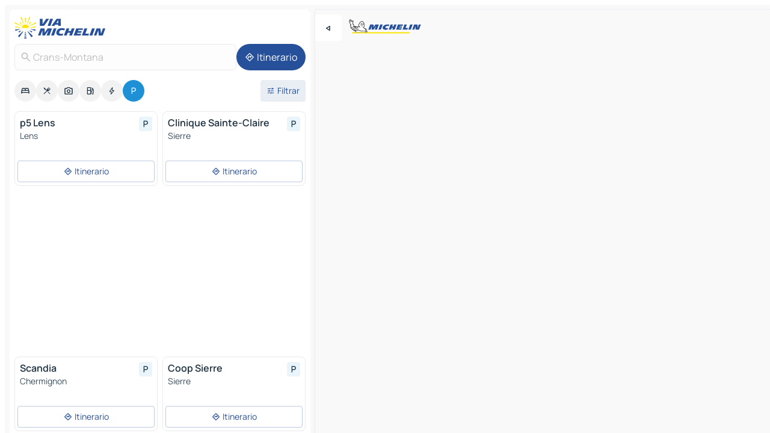

--- FILE ---
content_type: text/html
request_url: https://www.viamichelin.es/mapas-planos/aparcamientos/suiza/valais/sierre/crans_montana-3963
body_size: 15950
content:
<!doctype html>
<html lang="es">

<head>
	<meta charset="utf-8" />
	<meta name="viewport" content="width=device-width, initial-scale=1, maximum-scale=1, user-scalable=no" />
	<meta name="apple-itunes-app" content="app-id=443142682" />
	<!-- start app -->
	
		<link href="../../../../../_app/immutable/assets/vnd.D6Q4K2v3.css" rel="stylesheet">
		<link href="../../../../../_app/immutable/assets/lib.DKP5dDry.css" rel="stylesheet">
		<link href="../../../../../_app/immutable/assets/vnd.uFR4Poa_.css" rel="stylesheet">
		<link href="../../../../../_app/immutable/assets/0.C737XJuh.css" rel="stylesheet">
		<link href="../../../../../_app/immutable/assets/2.DTvqgUuk.css" rel="stylesheet">
		<link href="../../../../../_app/immutable/assets/10.BZFhgFJ2.css" rel="stylesheet"><!--1xg1a3p--><!--[!--><!--]--> <!--[--><!--[--><link rel="preconnect" href="https://map7.viamichelin.com"/> <link rel="dns-prefetch" href="https://map7.viamichelin.com"/><link rel="preconnect" href="https://map8.viamichelin.com"/> <link rel="dns-prefetch" href="https://map8.viamichelin.com"/><link rel="preconnect" href="https://map9.viamichelin.com"/> <link rel="dns-prefetch" href="https://map9.viamichelin.com"/><link rel="preconnect" href="https://sdk.privacy-center.org"/> <link rel="dns-prefetch" href="https://sdk.privacy-center.org"/><!--]--><!--]--> <!--[--><!--[--><!--]--><!--]--> <meta name="description" content="ViaMichelin te permite encontrar rápidamente un aparcamiento - Crans-Montana. Geolocalización precisa de aparcamientos al aire libre e interiores Crans-Montana en el mapa ViaMichelin. Posibilidad de reservar online."/> <meta property="og:type" content="website"/> <meta property="og:site_name" content="ViaMichelin"/> <!--[--><meta property="og:title" content="Aparcamientos Crans-Montana - encuentra un aparcamiento - ViaMichelin"/><!--]--> <!--[--><meta property="og:description" content="ViaMichelin te permite encontrar rápidamente un aparcamiento - Crans-Montana. Geolocalización precisa de aparcamientos al aire libre e interiores Crans-Montana en el mapa ViaMichelin. Posibilidad de reservar online."/><!--]--> <!--[--><meta property="og:image" content="https://www.viamichelin.es/_app/immutable/assets/logo-social.CPCa_Ogs.png"/><!--]--> <!--[!--><!--]--> <!--[--><link rel="alternate" href="https://www.viamichelin.at/karten-stadtplan/parkplatze/schweiz/wallis/siders/crans_montana-3963" hreflang="de-at"/><link rel="alternate" href="https://fr.viamichelin.be/cartes-plans/parkings/suisse/valais/sierre/crans_montana-3963" hreflang="fr-be"/><link rel="alternate" href="https://nl.viamichelin.be/kaarten-plattegronden/parkings/zwitserland/valais/sierre/crans_montana-3963" hreflang="nl-be"/><link rel="alternate" href="https://de.viamichelin.ch/karten-stadtplan/parkplatze/schweiz/wallis/siders/crans_montana-3963" hreflang="de-ch"/><link rel="alternate" href="https://fr.viamichelin.ch/cartes-plans/parkings/suisse/valais/sierre/crans_montana-3963" hreflang="fr-ch"/><link rel="alternate" href="https://it.viamichelin.ch/mappe-piantine/parcheggi/svizzera/vallese/sierre/crans_montana-3963" hreflang="it-ch"/><link rel="alternate" href="https://www.viamichelin.com/maps/car-parks/switzerland/valais/sierre/crans_montana-3963" hreflang="en"/><link rel="alternate" href="https://www.viamichelin.de/karten-stadtplan/parkplatze/schweiz/wallis/siders/crans_montana-3963" hreflang="de"/><link rel="alternate" href="https://www.viamichelin.fr/cartes-plans/parkings/suisse/valais/sierre/crans_montana-3963" hreflang="fr"/><link rel="alternate" href="https://www.viamichelin.it/mappe-piantine/parcheggi/svizzera/vallese/sierre/crans_montana-3963" hreflang="it"/><link rel="alternate" href="https://www.viamichelin.ie/maps/car-parks/switzerland/valais/sierre/crans_montana-3963" hreflang="en-ie"/><link rel="alternate" href="https://www.viamichelin.nl/kaarten-plattegronden/parkings/zwitserland/valais/sierre/crans_montana-3963" hreflang="nl"/><link rel="alternate" href="https://www.viamichelin.pt/mapas-plantas/estacionamento/suica/valais/sierre/crans_montana-3963" hreflang="pt"/><link rel="alternate" href="https://www.viamichelin.co.uk/maps/car-parks/switzerland/valais/sierre/crans_montana-3963" hreflang="en-gb"/><!--]--> <!--[!--><!--]--><!----><title>Aparcamientos Crans-Montana - encuentra un aparcamiento - ViaMichelin</title>
	<!-- end app -->

	<meta name="google-site-verification" content="UpXClFtqkKt7U6elSe76mrbDX1MUyBG92pOBZagXOa0" />

	<link rel="icon" href="../../../../../favicon.png" />

	<!-- Start Consent -->
	<script nonce="yoSmaD+sLEBdyGM13aZkEg==" id="spcloader" async fetchpriority="high" type="text/javascript"
		src="https://sdk.privacy-center.org/a1a55c7f-7f45-4e4b-80ac-b48e44c2fe99/loader.js?target=www.viamichelin.es"></script>
	<script nonce="yoSmaD+sLEBdyGM13aZkEg==" type="text/javascript" async>
			window.didomiOnReady = window.didomiOnReady || [];
			window.didomiEventListeners = window.didomiEventListeners || [];

			window.didomiEventListeners.push(
				{
					event: "notice.shown",
					listener() {
						const $link = document.querySelector(
							".didomi-notice-view-partners-link-in-text"
						);
						if (!$link) {
							return;
						}
						$link.removeAttribute("href");
						$link.addEventListener("click", () => {
							Didomi.preferences.show("vendors");
						});
					},
				},
				{
					event: "notice.clickagree",
					listener() {
						window.postMessage({ type: 'didomi_clickagree'})
					}
				}
			);

			window.didomiConfig = {
				user: {
					bots: {
						consentRequired: false,
					},
				},
				preferences: {
					showWhenConsentIsMissing: false,
				},
			};

			window.gdprAppliesGlobally = true;
			// prettier-ignore
			!function(){function t(e){if(!window.frames[e]){if(document.body&&document.body.firstChild){let a=document.body,n=document.createElement("iframe");n.style.display="none",n.name=e,n.title=e,a.insertBefore(n,a.firstChild)}else setTimeout(function(){t(e)},5)}}function e(t,e,a,n,i){function r(t,a,n,r){if("function"!=typeof n)return;window[e]||(window[e]=[]);let s=!1;i&&(s=i(t,r,n)),s||window[e].push({command:t,version:a,callback:n,parameter:r})}function s(e){if(!window[t]||!0!==window[t].stub||!e.data)return;let i="string"==typeof e.data,r;try{r=i?JSON.parse(e.data):e.data}catch(s){return}if(r[a]){let f=r[a];window[t](f.command,f.version,function(t,a){let r={};r[n]={returnValue:t,success:a,callId:f.callId},e.source.postMessage(i?JSON.stringify(r):r,"*")},f.parameter)}}r.stub=!0,r.stubVersion=2,"function"!=typeof window[t]&&(window[t]=r,window.addEventListener?window.addEventListener("message",s,!1):window.attachEvent("onmessage",s))}e("__uspapi","__uspapiBuffer","__uspapiCall","__uspapiReturn"),t("__uspapiLocator"),e("__tcfapi","__tcfapiBuffr","__tcl","__tcfapiReturn"),t("__tcfapiLocator")}();
		</script>
	<!-- End Consent -->

	<!-- Start Google tag manager -->
	<script src="https://www.googletagmanager.com/gtag/js?id=G-PY5TYL9BYH" defer type="didomi/javascript"
		nonce="yoSmaD+sLEBdyGM13aZkEg==" fetchpriority="low"></script>
	<script nonce="yoSmaD+sLEBdyGM13aZkEg==" type="text/javascript" defer>
			window.dataLayer = window.dataLayer || [];
			function gtag() {
				dataLayer.push(arguments);
			}
			gtag('js', new Date());
			gtag('config', 'G-PY5TYL9BYH', { send_page_view: false });
		</script>
	<!-- End Google tag manager -->
</head>

<body data-sveltekit-preload-data="hover" class="text-body">
	<div style="display: contents"><!--[--><!--[--><!----><!--[--><!--]--> <!--[--><!--[--><!----><div class="main-container bg-neutral-weak  svelte-9k52vj homepage" style="--bottomsheet-height-offset: -100px;"><div class="map svelte-9k52vj"><div class="h-full w-full md:shadow-smooth-block md:relative svelte-1m3xw2r" data-testid="map-container"><!--[!--><!--]--></div><!----> <!--[--><div class="absolute top-4 left-0 size-11 z-ontop hidden md:block"><button type="button" class="btn-filled-white btn-md rd-l-0 min-w-max"><!--[!--><!--[--><!----><span class="flex w-max size-3.5"><!--[--><!----><span class="icon-arrow-back-left inline-block"><!----></span><!----><!--]--><!----></span><!----><!--]--> <!--[!--><!--]--> <!--[!--><!--]--><!--]--> <!--[!--><!--]--></button><!----></div><!--]--> <img src="/_app/immutable/assets/vm-logo-bib-michelin.Dd_LzvJh.svg" alt="Michelin" class="absolute left-14 top-6 md:block hidden z-hover" height="24" width="120"/> <img height="32" width="126" src="/_app/immutable/assets/vm-logo-large.BEgj6SJ1.svg" alt="ViaMichelin" class="absolute-center-x top-2 md:hidden z-hover"/></div> <!--[!--><!--]--> <div class="slot-container md:p-2 md:pr-0 md:h-dvh printable svelte-9k52vj"><div class="md:overflow-hidden md:rd-2 md:h-dvh max-h-full printable"><div class="slot-wrapper h-full scrollbar-thin printable md:bg-neutral-weakest svelte-9k52vj"><!--[!--><!--]--> <!--[--><!--[--><!----><!--[--><!----><!--[!--><!----><div class="translate-slide-offset md:block svelte-5lb488" style="--slide-offset: 0px;"><img src="/_app/immutable/assets/vm-logo-bib-michelin.Dd_LzvJh.svg" alt="Michelin" class="absolute top-[var(--top)] right-[var(--right)] md:hidden" style="--top: -24px; --right: 8px;" height="24" width="120"/> <div><div><div class="searchtools w-full md:flex md:flex-wrap md:gap-4 md:bg-transparent md:px-2 md:pt-2  md:flex svelte-1kj4v11" data-testid="map-search-panel"><!--[!--><!--]--> <!--[--><div class="hidden md:block w-full"><header role="banner" class="flex items-center w-full py-1 justify-between md:py-0"><!--[!--><!--[--><a href="../../../../../" class="block py-1 pr-2 shrink-0" aria-label="Volver a la página de inicio" data-sveltekit-preload-data="tap"><img class="h-9 cover-left" src="/_app/immutable/assets/vm-logo-large.BEgj6SJ1.svg" alt="ViaMichelin" width="152" height="36"/></a><!--]--><!--]--> <!--[!--><!--[!--><!--]--><!--]--></header><!----></div><!--]--> <div class="flex gap-2 w-full md:p-0 md:bg-transparent border-coloredneutral-weakest rounded-full p-2"><div class="search relative w-full min-w-0  svelte-oeoh2d"><label for="address-search" class="text-sm"> <span class="input-container flex items-center p-2 w-full text-5 gap-1 rd-2 relative b-solid b-0.5 border-coloredneutral-weakest element-disabled bg-neutral-soft text-neutral svelte-xzp1b6"><!--[--><!----><span class="icon-search inline-block w-5 "><!----></span><!----><!--]--> <input type="text" id="address-search" class="input min-w-0 text-md text-coloredneutral b-0 flex-grow bg-transparent placeholder:text-neutral disabled:text-neutral svelte-xzp1b6" placeholder="¿Adónde vamos?" aria-label="¿Adónde vamos?" disabled autocomplete="off" value="Crans-Montana"/> <!--[!--><!--]--> <!--[!--><!--]--></span></label><!----> <ul class="results rd-2 absolute z-hover w-full m-0 mt-1 p-0 shadow-smooth-bottom-2 bg-neutral-weakest text-coloredneutral text-md svelte-oeoh2d" role="listbox" aria-label="Resultados de la búsqueda"><!--[!--><!--]--><!----> <!--[!--><!--]--><!----> <!--[!--><!--[!--><!--]--><!--]--><!----></ul></div><!----> <!--[--><button type="button" aria-label="Itinerario" class="btn-filled-primary btn-md z-infront rounded-full min-w-max"><!--[!--><!--[--><!----><span class="flex w-max"><!--[--><!----><span class="icon-directions inline-block"><!----></span><!----><!--]--><!----></span><!----><!--]--> <!--[--><span class="ml-1">Itinerario</span><!--]--> <!--[!--><!--]--><!--]--> <!--[!--><!--]--></button><!--]--></div></div></div><!----></div></div> <div class="poi-container relative z-1 md:block bg-neutral-weakest md:bg-transparent svelte-5lb488"><button type="button" class="handle relative w-full p-4 rd-2 b-0 grid place-items-center bg-transparent md:hidden svelte-5lb488" style="height: 40px;"><span class="rd-2 w-20 h-2 bg-base-15"></span></button> <div class="mt-4"><div class="mb-2 px-2"><div class="flex justify-between flex-nowrap flex-row-reverse"><div class="grow-3 order-2"><div class="flex gap-1 flex-wrap" role="listbox" aria-multiselectable="true" aria-orientation="horizontal" aria-label="Puntos de interés"><!--[--><!--[!--><button type="button" role="option" title="Buscar en Alojamientos" aria-selected="false" aria-label="Buscar en Alojamientos" class="whitespace-nowrap flex justify-center items-center text-md gap-1 b-0 cursor-pointer rounded-full p-2.5 bg-neutral-soft hover:bg-coloredneutral-weak text-coloredneutral svelte-f2zwv4 aspect-ratio-1"><!--[!--><!--[--><!----><span class="flex w-max"><!--[--><!----><span class="icon-hotel inline-block"><!----></span><!----><!--]--><!----></span><!----><!--]--> <!--[!--><!--]--> <!--[!--><!--]--><!--]--></button><!--]--><!--[!--><button type="button" role="option" title="Buscar en Restaurantes" aria-selected="false" aria-label="Buscar en Restaurantes" class="whitespace-nowrap flex justify-center items-center text-md gap-1 b-0 cursor-pointer rounded-full p-2.5 bg-neutral-soft hover:bg-coloredneutral-weak text-coloredneutral svelte-f2zwv4 aspect-ratio-1"><!--[!--><!--[--><!----><span class="flex w-max"><!--[--><!----><span class="icon-restaurant inline-block"><!----></span><!----><!--]--><!----></span><!----><!--]--> <!--[!--><!--]--> <!--[!--><!--]--><!--]--></button><!--]--><!--[!--><button type="button" role="option" title="Buscar en Turismo" aria-selected="false" aria-label="Buscar en Turismo" class="whitespace-nowrap flex justify-center items-center text-md gap-1 b-0 cursor-pointer rounded-full p-2.5 bg-neutral-soft hover:bg-coloredneutral-weak text-coloredneutral svelte-f2zwv4 aspect-ratio-1"><!--[!--><!--[--><!----><span class="flex w-max"><!--[--><!----><span class="icon-tourism inline-block"><!----></span><!----><!--]--><!----></span><!----><!--]--> <!--[!--><!--]--> <!--[!--><!--]--><!--]--></button><!--]--><!--[!--><button type="button" role="option" title="Buscar en Estaciones de servicio" aria-selected="false" aria-label="Buscar en Estaciones de servicio" class="whitespace-nowrap flex justify-center items-center text-md gap-1 b-0 cursor-pointer rounded-full p-2.5 bg-neutral-soft hover:bg-coloredneutral-weak text-coloredneutral svelte-f2zwv4 aspect-ratio-1"><!--[!--><!--[--><!----><span class="flex w-max"><!--[--><!----><span class="icon-energy-pump inline-block"><!----></span><!----><!--]--><!----></span><!----><!--]--> <!--[!--><!--]--> <!--[!--><!--]--><!--]--></button><!--]--><!--[!--><button type="button" role="option" title="Buscar en Puntos de recarga" aria-selected="false" aria-label="Buscar en Puntos de recarga" class="whitespace-nowrap flex justify-center items-center text-md gap-1 b-0 cursor-pointer rounded-full p-2.5 bg-neutral-soft hover:bg-coloredneutral-weak text-coloredneutral svelte-f2zwv4 aspect-ratio-1"><!--[!--><!--[--><!----><span class="flex w-max"><!--[--><!----><span class="icon-flash inline-block"><!----></span><!----><!--]--><!----></span><!----><!--]--> <!--[!--><!--]--> <!--[!--><!--]--><!--]--></button><!--]--><!--[!--><button type="button" role="option" title="Buscar en Aparcamientos" aria-selected="true" aria-label="Buscar en Aparcamientos" class="whitespace-nowrap flex justify-center items-center text-md gap-1 b-0 cursor-pointer rounded-full p-2.5 bg-parking text-neutral-weakest hover:bg-parking-soft svelte-f2zwv4 aspect-ratio-1"><!--[!--><!--[--><!----><span class="flex w-max"><!--[--><!----><span class="icon-parking inline-block"><!----></span><!----><!--]--><!----></span><!----><!--]--> <!--[!--><!--]--> <!--[!--><!--]--><!--]--></button><!--]--><!--]--></div><!----></div> <!--[--><div class="ml-2 relative order-1"><button type="button" aria-label="Filtros abiertos" class="btn-filled-light btn-sm relative filter-button min-w-max"><!--[!--><!--[--><!----><span class="flex w-max"><!--[--><!----><span class="icon-tune inline-block"><!----></span><!----><!--]--><!----></span><!----><!--]--> <!--[--><span class="ml-1">Filtrar</span><!--]--> <!--[!--><!--]--><!--]--> <!--[--><!--[!--><!--]--><!----><!--]--></button><!----></div><!--]--></div> <div class="date-range-picker-container min-w-0 w-full order--1 mt-2"><div class="flex items-start gap-2"><!--[!--><!--]--></div></div></div><!----> <!--[!--><!--]--> <!--[--><ul data-testid="poilist" class="container m-0 px-2 grid svelte-1qh5ik5"><!--[!--><!--[--><!--[!--><!--[!--><!----><!--[--><!----><li data-testid="poi-card-0" data-category="parking" class="poi-card xs grid text-body border-coloredneutral-weakest bg-neutral-weakest hover:border-transparent border-1 border-solid rd-2 relative with-shadow vertical svelte-1ci3g67" role="none"><a href="?bounds=7.4591582~46.271999~7.5801561~46.388847&amp;itinerary=&amp;poiCategories=20&amp;selectedAddress=%7B%22address%22%3A%22Crans-Montana%22%2C%22city%22%3A%22Crans-Montana%22%2C%22coordinates%22%3A%7B%22lat%22%3A46.31186%2C%22lng%22%3A7.4823005%7D%2C%22countryCode%22%3A%22CHE%22%2C%22region%22%3A%22Valais%22%2C%22zipCode%22%3A%223963%22%2C%22entityType%22%3A%22CITY%22%2C%22boundsSync%22%3Atrue%7D&amp;selectedPoi=04daeb82590a~PARKING&amp;withCaravan=false" class="decoration-none flex flex-col " data-sveltekit-preload-data="tap"><!--[!--><!--]--> <div class="pt-2 px-2 pb-0 grid h-max"><!--[--><!--[--><!--[--><div class="inline-flex justify-between w-full min-w-0 text-body text-md font-600 gap-x-0.5 text-coloredneutral"><span data-testid="card-title" class="pb-0.5 clamp-lines-2">p5 Lens</span> <!--[--><div class="flex items-center justify-center w-max shrink-0  rd-1 p-0.75 bg-parking-weakest text-parking-strongest h-6 w-6 svelte-snfjjm"><!--[!--><!--[!--><!--[!--><!--]--> <!--[!--><!--]--> <!--[--><!----><div class="flex w-max"><!--[--><!----><div class="icon-parking inline-block"><!----></div><!----><!--]--><!----></div><!----><!--]--><!--]--><!--]--></div><!--]--></div><!--]--><!--]--> <!--[!--><!--]--> <!--[--><span class="truncate font-400 text-sm text-coloredneutral-soft p-be-1px">Lens</span><!--]--> <!--[!--><!--]--> <!--[!--><!--]--> <!--[!--><!--]--> <!--[!--><!--]--><!--]--></div><!----></a> <div class="button-wrapper p-1 p-bs-3px"><!--[!--><!--[!--><!--[!--><button type="button" class="btn-outline-light btn-sm w-full overflow-hidden"><!--[!--><!--[--><!----><span class="flex w-max"><!--[--><!----><span class="icon-directions inline-block"><!----></span><!----><!--]--><!----></span><!----><!--]--> <!--[--><span class="ml-1 undefined text-wrap-balance">Itinerario</span><!--]--> <!--[!--><!--]--><!--]--> <!--[!--><!--]--></button><!--]--><!--]--><!--]--></div><!----><!----></li><!----><!--]--><!----><!--]--><!--]--><!--[!--><!--[!--><!----><!--[--><!----><li data-testid="poi-card-1" data-category="parking" class="poi-card xs grid text-body border-coloredneutral-weakest bg-neutral-weakest hover:border-transparent border-1 border-solid rd-2 relative with-shadow vertical svelte-1ci3g67" role="none"><a href="?bounds=7.4591582~46.271999~7.5801561~46.388847&amp;itinerary=&amp;poiCategories=20&amp;selectedAddress=%7B%22address%22%3A%22Crans-Montana%22%2C%22city%22%3A%22Crans-Montana%22%2C%22coordinates%22%3A%7B%22lat%22%3A46.31186%2C%22lng%22%3A7.4823005%7D%2C%22countryCode%22%3A%22CHE%22%2C%22region%22%3A%22Valais%22%2C%22zipCode%22%3A%223963%22%2C%22entityType%22%3A%22CITY%22%2C%22boundsSync%22%3Atrue%7D&amp;selectedPoi=0bdd7c547bef~PARKING&amp;withCaravan=false" class="decoration-none flex flex-col " data-sveltekit-preload-data="tap"><!--[!--><!--]--> <div class="pt-2 px-2 pb-0 grid h-max"><!--[--><!--[--><!--[--><div class="inline-flex justify-between w-full min-w-0 text-body text-md font-600 gap-x-0.5 text-coloredneutral"><span data-testid="card-title" class="pb-0.5 clamp-lines-2">Clinique Sainte-Claire</span> <!--[--><div class="flex items-center justify-center w-max shrink-0  rd-1 p-0.75 bg-parking-weakest text-parking-strongest h-6 w-6 svelte-snfjjm"><!--[!--><!--[!--><!--[!--><!--]--> <!--[!--><!--]--> <!--[--><!----><div class="flex w-max"><!--[--><!----><div class="icon-parking inline-block"><!----></div><!----><!--]--><!----></div><!----><!--]--><!--]--><!--]--></div><!--]--></div><!--]--><!--]--> <!--[!--><!--]--> <!--[--><span class="truncate font-400 text-sm text-coloredneutral-soft p-be-1px">Sierre</span><!--]--> <!--[!--><!--]--> <!--[!--><!--]--> <!--[!--><!--]--> <!--[!--><!--]--><!--]--></div><!----></a> <div class="button-wrapper p-1 p-bs-3px"><!--[!--><!--[!--><!--[!--><button type="button" class="btn-outline-light btn-sm w-full overflow-hidden"><!--[!--><!--[--><!----><span class="flex w-max"><!--[--><!----><span class="icon-directions inline-block"><!----></span><!----><!--]--><!----></span><!----><!--]--> <!--[--><span class="ml-1 undefined text-wrap-balance">Itinerario</span><!--]--> <!--[!--><!--]--><!--]--> <!--[!--><!--]--></button><!--]--><!--]--><!--]--></div><!----><!----></li><!----><!--]--><!----><!--]--><!--]--><!--[--><li class="flex justify-center ad"><!----><div class="flex items-center justify-center relative h-70 w-75"><!----><div id="div-gpt-ad-mpu_haut" class="ad size-full max-h-[var(--height)] max-w-[var(--width)] overflow-hidden md:max-h-[var(--md-height)] md:max-w-[var(--md-width)] div-gpt-ad-mpu_haut svelte-15hg1g9" style=" --width:300px; --height:250px; --md-width:300px; --md-height:250px; " data-testid="ad-poi-list"></div><!----><!----></div><!----></li><!--]--><!--[!--><!--[!--><!----><!--[--><!----><li data-testid="poi-card-3" data-category="parking" class="poi-card xs grid text-body border-coloredneutral-weakest bg-neutral-weakest hover:border-transparent border-1 border-solid rd-2 relative with-shadow vertical svelte-1ci3g67" role="none"><a href="?bounds=7.4591582~46.271999~7.5801561~46.388847&amp;itinerary=&amp;poiCategories=20&amp;selectedAddress=%7B%22address%22%3A%22Crans-Montana%22%2C%22city%22%3A%22Crans-Montana%22%2C%22coordinates%22%3A%7B%22lat%22%3A46.31186%2C%22lng%22%3A7.4823005%7D%2C%22countryCode%22%3A%22CHE%22%2C%22region%22%3A%22Valais%22%2C%22zipCode%22%3A%223963%22%2C%22entityType%22%3A%22CITY%22%2C%22boundsSync%22%3Atrue%7D&amp;selectedPoi=0dbeae4ed125~PARKING&amp;withCaravan=false" class="decoration-none flex flex-col " data-sveltekit-preload-data="tap"><!--[!--><!--]--> <div class="pt-2 px-2 pb-0 grid h-max"><!--[--><!--[--><!--[--><div class="inline-flex justify-between w-full min-w-0 text-body text-md font-600 gap-x-0.5 text-coloredneutral"><span data-testid="card-title" class="pb-0.5 clamp-lines-2">Scandia</span> <!--[--><div class="flex items-center justify-center w-max shrink-0  rd-1 p-0.75 bg-parking-weakest text-parking-strongest h-6 w-6 svelte-snfjjm"><!--[!--><!--[!--><!--[!--><!--]--> <!--[!--><!--]--> <!--[--><!----><div class="flex w-max"><!--[--><!----><div class="icon-parking inline-block"><!----></div><!----><!--]--><!----></div><!----><!--]--><!--]--><!--]--></div><!--]--></div><!--]--><!--]--> <!--[!--><!--]--> <!--[--><span class="truncate font-400 text-sm text-coloredneutral-soft p-be-1px">Chermignon</span><!--]--> <!--[!--><!--]--> <!--[!--><!--]--> <!--[!--><!--]--> <!--[!--><!--]--><!--]--></div><!----></a> <div class="button-wrapper p-1 p-bs-3px"><!--[!--><!--[!--><!--[!--><button type="button" class="btn-outline-light btn-sm w-full overflow-hidden"><!--[!--><!--[--><!----><span class="flex w-max"><!--[--><!----><span class="icon-directions inline-block"><!----></span><!----><!--]--><!----></span><!----><!--]--> <!--[--><span class="ml-1 undefined text-wrap-balance">Itinerario</span><!--]--> <!--[!--><!--]--><!--]--> <!--[!--><!--]--></button><!--]--><!--]--><!--]--></div><!----><!----></li><!----><!--]--><!----><!--]--><!--]--><!--[!--><!--[!--><!----><!--[--><!----><li data-testid="poi-card-4" data-category="parking" class="poi-card xs grid text-body border-coloredneutral-weakest bg-neutral-weakest hover:border-transparent border-1 border-solid rd-2 relative with-shadow vertical svelte-1ci3g67" role="none"><a href="?bounds=7.4591582~46.271999~7.5801561~46.388847&amp;itinerary=&amp;poiCategories=20&amp;selectedAddress=%7B%22address%22%3A%22Crans-Montana%22%2C%22city%22%3A%22Crans-Montana%22%2C%22coordinates%22%3A%7B%22lat%22%3A46.31186%2C%22lng%22%3A7.4823005%7D%2C%22countryCode%22%3A%22CHE%22%2C%22region%22%3A%22Valais%22%2C%22zipCode%22%3A%223963%22%2C%22entityType%22%3A%22CITY%22%2C%22boundsSync%22%3Atrue%7D&amp;selectedPoi=111b0a91fa09~PARKING&amp;withCaravan=false" class="decoration-none flex flex-col " data-sveltekit-preload-data="tap"><!--[!--><!--]--> <div class="pt-2 px-2 pb-0 grid h-max"><!--[--><!--[--><!--[--><div class="inline-flex justify-between w-full min-w-0 text-body text-md font-600 gap-x-0.5 text-coloredneutral"><span data-testid="card-title" class="pb-0.5 clamp-lines-2">Coop Sierre</span> <!--[--><div class="flex items-center justify-center w-max shrink-0  rd-1 p-0.75 bg-parking-weakest text-parking-strongest h-6 w-6 svelte-snfjjm"><!--[!--><!--[!--><!--[!--><!--]--> <!--[!--><!--]--> <!--[--><!----><div class="flex w-max"><!--[--><!----><div class="icon-parking inline-block"><!----></div><!----><!--]--><!----></div><!----><!--]--><!--]--><!--]--></div><!--]--></div><!--]--><!--]--> <!--[!--><!--]--> <!--[--><span class="truncate font-400 text-sm text-coloredneutral-soft p-be-1px">Sierre</span><!--]--> <!--[!--><!--]--> <!--[!--><!--]--> <!--[!--><!--]--> <!--[!--><!--]--><!--]--></div><!----></a> <div class="button-wrapper p-1 p-bs-3px"><!--[!--><!--[!--><!--[!--><button type="button" class="btn-outline-light btn-sm w-full overflow-hidden"><!--[!--><!--[--><!----><span class="flex w-max"><!--[--><!----><span class="icon-directions inline-block"><!----></span><!----><!--]--><!----></span><!----><!--]--> <!--[--><span class="ml-1 undefined text-wrap-balance">Itinerario</span><!--]--> <!--[!--><!--]--><!--]--> <!--[!--><!--]--></button><!--]--><!--]--><!--]--></div><!----><!----></li><!----><!--]--><!----><!--]--><!--]--><!--[!--><!--[!--><!----><!--[--><!----><li data-testid="poi-card-5" data-category="parking" class="poi-card xs grid text-body border-coloredneutral-weakest bg-neutral-weakest hover:border-transparent border-1 border-solid rd-2 relative with-shadow vertical svelte-1ci3g67" role="none"><a href="?bounds=7.4591582~46.271999~7.5801561~46.388847&amp;itinerary=&amp;poiCategories=20&amp;selectedAddress=%7B%22address%22%3A%22Crans-Montana%22%2C%22city%22%3A%22Crans-Montana%22%2C%22coordinates%22%3A%7B%22lat%22%3A46.31186%2C%22lng%22%3A7.4823005%7D%2C%22countryCode%22%3A%22CHE%22%2C%22region%22%3A%22Valais%22%2C%22zipCode%22%3A%223963%22%2C%22entityType%22%3A%22CITY%22%2C%22boundsSync%22%3Atrue%7D&amp;selectedPoi=196f9151b415~PARKING&amp;withCaravan=false" class="decoration-none flex flex-col " data-sveltekit-preload-data="tap"><!--[!--><!--]--> <div class="pt-2 px-2 pb-0 grid h-max"><!--[--><!--[--><!--[--><div class="inline-flex justify-between w-full min-w-0 text-body text-md font-600 gap-x-0.5 text-coloredneutral"><span data-testid="card-title" class="pb-0.5 clamp-lines-2">Rue du Mont-Noble</span> <!--[--><div class="flex items-center justify-center w-max shrink-0  rd-1 p-0.75 bg-parking-weakest text-parking-strongest h-6 w-6 svelte-snfjjm"><!--[!--><!--[!--><!--[!--><!--]--> <!--[!--><!--]--> <!--[--><!----><div class="flex w-max"><!--[--><!----><div class="icon-parking inline-block"><!----></div><!----><!--]--><!----></div><!----><!--]--><!--]--><!--]--></div><!--]--></div><!--]--><!--]--> <!--[!--><!--]--> <!--[--><span class="truncate font-400 text-sm text-coloredneutral-soft p-be-1px">Sierre</span><!--]--> <!--[!--><!--]--> <!--[!--><!--]--> <!--[!--><!--]--> <!--[!--><!--]--><!--]--></div><!----></a> <div class="button-wrapper p-1 p-bs-3px"><!--[!--><!--[!--><!--[!--><button type="button" class="btn-outline-light btn-sm w-full overflow-hidden"><!--[!--><!--[--><!----><span class="flex w-max"><!--[--><!----><span class="icon-directions inline-block"><!----></span><!----><!--]--><!----></span><!----><!--]--> <!--[--><span class="ml-1 undefined text-wrap-balance">Itinerario</span><!--]--> <!--[!--><!--]--><!--]--> <!--[!--><!--]--></button><!--]--><!--]--><!--]--></div><!----><!----></li><!----><!--]--><!----><!--]--><!--]--><!--[!--><!--[!--><!----><!--[--><!----><li data-testid="poi-card-6" data-category="parking" class="poi-card xs grid text-body border-coloredneutral-weakest bg-neutral-weakest hover:border-transparent border-1 border-solid rd-2 relative with-shadow vertical svelte-1ci3g67" role="none"><a href="?bounds=7.4591582~46.271999~7.5801561~46.388847&amp;itinerary=&amp;poiCategories=20&amp;selectedAddress=%7B%22address%22%3A%22Crans-Montana%22%2C%22city%22%3A%22Crans-Montana%22%2C%22coordinates%22%3A%7B%22lat%22%3A46.31186%2C%22lng%22%3A7.4823005%7D%2C%22countryCode%22%3A%22CHE%22%2C%22region%22%3A%22Valais%22%2C%22zipCode%22%3A%223963%22%2C%22entityType%22%3A%22CITY%22%2C%22boundsSync%22%3Atrue%7D&amp;selectedPoi=28eaf1af8751~PARKING&amp;withCaravan=false" class="decoration-none flex flex-col " data-sveltekit-preload-data="tap"><!--[!--><!--]--> <div class="pt-2 px-2 pb-0 grid h-max"><!--[--><!--[--><!--[--><div class="inline-flex justify-between w-full min-w-0 text-body text-md font-600 gap-x-0.5 text-coloredneutral"><span data-testid="card-title" class="pb-0.5 clamp-lines-2">Les Halles</span> <!--[--><div class="flex items-center justify-center w-max shrink-0  rd-1 p-0.75 bg-parking-weakest text-parking-strongest h-6 w-6 svelte-snfjjm"><!--[!--><!--[!--><!--[!--><!--]--> <!--[!--><!--]--> <!--[--><!----><div class="flex w-max"><!--[--><!----><div class="icon-parking inline-block"><!----></div><!----><!--]--><!----></div><!----><!--]--><!--]--><!--]--></div><!--]--></div><!--]--><!--]--> <!--[!--><!--]--> <!--[--><span class="truncate font-400 text-sm text-coloredneutral-soft p-be-1px">Sierre</span><!--]--> <!--[!--><!--]--> <!--[!--><!--]--> <!--[!--><!--]--> <!--[!--><!--]--><!--]--></div><!----></a> <div class="button-wrapper p-1 p-bs-3px"><!--[!--><!--[!--><!--[!--><button type="button" class="btn-outline-light btn-sm w-full overflow-hidden"><!--[!--><!--[--><!----><span class="flex w-max"><!--[--><!----><span class="icon-directions inline-block"><!----></span><!----><!--]--><!----></span><!----><!--]--> <!--[--><span class="ml-1 undefined text-wrap-balance">Itinerario</span><!--]--> <!--[!--><!--]--><!--]--> <!--[!--><!--]--></button><!--]--><!--]--><!--]--></div><!----><!----></li><!----><!--]--><!----><!--]--><!--]--><!--[!--><!--[!--><!----><!--[--><!----><li data-testid="poi-card-7" data-category="parking" class="poi-card xs grid text-body border-coloredneutral-weakest bg-neutral-weakest hover:border-transparent border-1 border-solid rd-2 relative with-shadow vertical svelte-1ci3g67" role="none"><a href="?bounds=7.4591582~46.271999~7.5801561~46.388847&amp;itinerary=&amp;poiCategories=20&amp;selectedAddress=%7B%22address%22%3A%22Crans-Montana%22%2C%22city%22%3A%22Crans-Montana%22%2C%22coordinates%22%3A%7B%22lat%22%3A46.31186%2C%22lng%22%3A7.4823005%7D%2C%22countryCode%22%3A%22CHE%22%2C%22region%22%3A%22Valais%22%2C%22zipCode%22%3A%223963%22%2C%22entityType%22%3A%22CITY%22%2C%22boundsSync%22%3Atrue%7D&amp;selectedPoi=2a17dab6fbb4~PARKING&amp;withCaravan=false" class="decoration-none flex flex-col " data-sveltekit-preload-data="tap"><!--[!--><!--]--> <div class="pt-2 px-2 pb-0 grid h-max"><!--[--><!--[--><!--[--><div class="inline-flex justify-between w-full min-w-0 text-body text-md font-600 gap-x-0.5 text-coloredneutral"><span data-testid="card-title" class="pb-0.5 clamp-lines-2">Beaulieu Sierre</span> <!--[--><div class="flex items-center justify-center w-max shrink-0  rd-1 p-0.75 bg-parking-weakest text-parking-strongest h-6 w-6 svelte-snfjjm"><!--[!--><!--[!--><!--[!--><!--]--> <!--[!--><!--]--> <!--[--><!----><div class="flex w-max"><!--[--><!----><div class="icon-parking inline-block"><!----></div><!----><!--]--><!----></div><!----><!--]--><!--]--><!--]--></div><!--]--></div><!--]--><!--]--> <!--[!--><!--]--> <!--[--><span class="truncate font-400 text-sm text-coloredneutral-soft p-be-1px">Sierre</span><!--]--> <!--[!--><!--]--> <!--[!--><!--]--> <!--[!--><!--]--> <!--[!--><!--]--><!--]--></div><!----></a> <div class="button-wrapper p-1 p-bs-3px"><!--[!--><!--[!--><!--[!--><button type="button" class="btn-outline-light btn-sm w-full overflow-hidden"><!--[!--><!--[--><!----><span class="flex w-max"><!--[--><!----><span class="icon-directions inline-block"><!----></span><!----><!--]--><!----></span><!----><!--]--> <!--[--><span class="ml-1 undefined text-wrap-balance">Itinerario</span><!--]--> <!--[!--><!--]--><!--]--> <!--[!--><!--]--></button><!--]--><!--]--><!--]--></div><!----><!----></li><!----><!--]--><!----><!--]--><!--]--><!--[!--><!--[!--><!----><!--[--><!----><li data-testid="poi-card-8" data-category="parking" class="poi-card xs grid text-body border-coloredneutral-weakest bg-neutral-weakest hover:border-transparent border-1 border-solid rd-2 relative with-shadow vertical svelte-1ci3g67" role="none"><a href="?bounds=7.4591582~46.271999~7.5801561~46.388847&amp;itinerary=&amp;poiCategories=20&amp;selectedAddress=%7B%22address%22%3A%22Crans-Montana%22%2C%22city%22%3A%22Crans-Montana%22%2C%22coordinates%22%3A%7B%22lat%22%3A46.31186%2C%22lng%22%3A7.4823005%7D%2C%22countryCode%22%3A%22CHE%22%2C%22region%22%3A%22Valais%22%2C%22zipCode%22%3A%223963%22%2C%22entityType%22%3A%22CITY%22%2C%22boundsSync%22%3Atrue%7D&amp;selectedPoi=2e0ec60a68b5~PARKING&amp;withCaravan=false" class="decoration-none flex flex-col " data-sveltekit-preload-data="tap"><!--[!--><!--]--> <div class="pt-2 px-2 pb-0 grid h-max"><!--[--><!--[--><!--[--><div class="inline-flex justify-between w-full min-w-0 text-body text-md font-600 gap-x-0.5 text-coloredneutral"><span data-testid="card-title" class="pb-0.5 clamp-lines-2">Centre Commercial Sierre</span> <!--[--><div class="flex items-center justify-center w-max shrink-0  rd-1 p-0.75 bg-parking-weakest text-parking-strongest h-6 w-6 svelte-snfjjm"><!--[!--><!--[!--><!--[!--><!--]--> <!--[!--><!--]--> <!--[--><!----><div class="flex w-max"><!--[--><!----><div class="icon-parking inline-block"><!----></div><!----><!--]--><!----></div><!----><!--]--><!--]--><!--]--></div><!--]--></div><!--]--><!--]--> <!--[!--><!--]--> <!--[--><span class="truncate font-400 text-sm text-coloredneutral-soft p-be-1px">Sierre</span><!--]--> <!--[!--><!--]--> <!--[!--><!--]--> <!--[!--><!--]--> <!--[!--><!--]--><!--]--></div><!----></a> <div class="button-wrapper p-1 p-bs-3px"><!--[!--><!--[!--><!--[!--><button type="button" class="btn-outline-light btn-sm w-full overflow-hidden"><!--[!--><!--[--><!----><span class="flex w-max"><!--[--><!----><span class="icon-directions inline-block"><!----></span><!----><!--]--><!----></span><!----><!--]--> <!--[--><span class="ml-1 undefined text-wrap-balance">Itinerario</span><!--]--> <!--[!--><!--]--><!--]--> <!--[!--><!--]--></button><!--]--><!--]--><!--]--></div><!----><!----></li><!----><!--]--><!----><!--]--><!--]--><!--[!--><!--[!--><!----><!--[--><!----><li data-testid="poi-card-9" data-category="parking" class="poi-card xs grid text-body border-coloredneutral-weakest bg-neutral-weakest hover:border-transparent border-1 border-solid rd-2 relative with-shadow vertical svelte-1ci3g67" role="none"><a href="?bounds=7.4591582~46.271999~7.5801561~46.388847&amp;itinerary=&amp;poiCategories=20&amp;selectedAddress=%7B%22address%22%3A%22Crans-Montana%22%2C%22city%22%3A%22Crans-Montana%22%2C%22coordinates%22%3A%7B%22lat%22%3A46.31186%2C%22lng%22%3A7.4823005%7D%2C%22countryCode%22%3A%22CHE%22%2C%22region%22%3A%22Valais%22%2C%22zipCode%22%3A%223963%22%2C%22entityType%22%3A%22CITY%22%2C%22boundsSync%22%3Atrue%7D&amp;selectedPoi=320f07b2de4d~PARKING&amp;withCaravan=false" class="decoration-none flex flex-col " data-sveltekit-preload-data="tap"><!--[!--><!--]--> <div class="pt-2 px-2 pb-0 grid h-max"><!--[--><!--[--><!--[--><div class="inline-flex justify-between w-full min-w-0 text-body text-md font-600 gap-x-0.5 text-coloredneutral"><span data-testid="card-title" class="pb-0.5 clamp-lines-2">Lac Géronde</span> <!--[--><div class="flex items-center justify-center w-max shrink-0  rd-1 p-0.75 bg-parking-weakest text-parking-strongest h-6 w-6 svelte-snfjjm"><!--[!--><!--[!--><!--[!--><!--]--> <!--[!--><!--]--> <!--[--><!----><div class="flex w-max"><!--[--><!----><div class="icon-parking inline-block"><!----></div><!----><!--]--><!----></div><!----><!--]--><!--]--><!--]--></div><!--]--></div><!--]--><!--]--> <!--[!--><!--]--> <!--[--><span class="truncate font-400 text-sm text-coloredneutral-soft p-be-1px">Sierre</span><!--]--> <!--[!--><!--]--> <!--[!--><!--]--> <!--[!--><!--]--> <!--[!--><!--]--><!--]--></div><!----></a> <div class="button-wrapper p-1 p-bs-3px"><!--[!--><!--[!--><!--[!--><button type="button" class="btn-outline-light btn-sm w-full overflow-hidden"><!--[!--><!--[--><!----><span class="flex w-max"><!--[--><!----><span class="icon-directions inline-block"><!----></span><!----><!--]--><!----></span><!----><!--]--> <!--[--><span class="ml-1 undefined text-wrap-balance">Itinerario</span><!--]--> <!--[!--><!--]--><!--]--> <!--[!--><!--]--></button><!--]--><!--]--><!--]--></div><!----><!----></li><!----><!--]--><!----><!--]--><!--]--><!--[!--><!--[!--><!----><!--[--><!----><li data-testid="poi-card-10" data-category="parking" class="poi-card xs grid text-body border-coloredneutral-weakest bg-neutral-weakest hover:border-transparent border-1 border-solid rd-2 relative with-shadow vertical svelte-1ci3g67" role="none"><a href="?bounds=7.4591582~46.271999~7.5801561~46.388847&amp;itinerary=&amp;poiCategories=20&amp;selectedAddress=%7B%22address%22%3A%22Crans-Montana%22%2C%22city%22%3A%22Crans-Montana%22%2C%22coordinates%22%3A%7B%22lat%22%3A46.31186%2C%22lng%22%3A7.4823005%7D%2C%22countryCode%22%3A%22CHE%22%2C%22region%22%3A%22Valais%22%2C%22zipCode%22%3A%223963%22%2C%22entityType%22%3A%22CITY%22%2C%22boundsSync%22%3Atrue%7D&amp;selectedPoi=3270d204a516~PARKING&amp;withCaravan=false" class="decoration-none flex flex-col " data-sveltekit-preload-data="tap"><!--[!--><!--]--> <div class="pt-2 px-2 pb-0 grid h-max"><!--[--><!--[--><!--[--><div class="inline-flex justify-between w-full min-w-0 text-body text-md font-600 gap-x-0.5 text-coloredneutral"><span data-testid="card-title" class="pb-0.5 clamp-lines-2">Migros Valais Sierre</span> <!--[--><div class="flex items-center justify-center w-max shrink-0  rd-1 p-0.75 bg-parking-weakest text-parking-strongest h-6 w-6 svelte-snfjjm"><!--[!--><!--[!--><!--[!--><!--]--> <!--[!--><!--]--> <!--[--><!----><div class="flex w-max"><!--[--><!----><div class="icon-parking inline-block"><!----></div><!----><!--]--><!----></div><!----><!--]--><!--]--><!--]--></div><!--]--></div><!--]--><!--]--> <!--[!--><!--]--> <!--[--><span class="truncate font-400 text-sm text-coloredneutral-soft p-be-1px">Sierre</span><!--]--> <!--[!--><!--]--> <!--[!--><!--]--> <!--[!--><!--]--> <!--[!--><!--]--><!--]--></div><!----></a> <div class="button-wrapper p-1 p-bs-3px"><!--[!--><!--[!--><!--[!--><button type="button" class="btn-outline-light btn-sm w-full overflow-hidden"><!--[!--><!--[--><!----><span class="flex w-max"><!--[--><!----><span class="icon-directions inline-block"><!----></span><!----><!--]--><!----></span><!----><!--]--> <!--[--><span class="ml-1 undefined text-wrap-balance">Itinerario</span><!--]--> <!--[!--><!--]--><!--]--> <!--[!--><!--]--></button><!--]--><!--]--><!--]--></div><!----><!----></li><!----><!--]--><!----><!--]--><!--]--><!--[!--><!--[!--><!----><!--[--><!----><li data-testid="poi-card-11" data-category="parking" class="poi-card xs grid text-body border-coloredneutral-weakest bg-neutral-weakest hover:border-transparent border-1 border-solid rd-2 relative with-shadow vertical svelte-1ci3g67" role="none"><a href="?bounds=7.4591582~46.271999~7.5801561~46.388847&amp;itinerary=&amp;poiCategories=20&amp;selectedAddress=%7B%22address%22%3A%22Crans-Montana%22%2C%22city%22%3A%22Crans-Montana%22%2C%22coordinates%22%3A%7B%22lat%22%3A46.31186%2C%22lng%22%3A7.4823005%7D%2C%22countryCode%22%3A%22CHE%22%2C%22region%22%3A%22Valais%22%2C%22zipCode%22%3A%223963%22%2C%22entityType%22%3A%22CITY%22%2C%22boundsSync%22%3Atrue%7D&amp;selectedPoi=349b97299266~PARKING&amp;withCaravan=false" class="decoration-none flex flex-col " data-sveltekit-preload-data="tap"><!--[!--><!--]--> <div class="pt-2 px-2 pb-0 grid h-max"><!--[--><!--[--><!--[--><div class="inline-flex justify-between w-full min-w-0 text-body text-md font-600 gap-x-0.5 text-coloredneutral"><span data-testid="card-title" class="pb-0.5 clamp-lines-2">Centre Commercial SCC Coop</span> <!--[--><div class="flex items-center justify-center w-max shrink-0  rd-1 p-0.75 bg-parking-weakest text-parking-strongest h-6 w-6 svelte-snfjjm"><!--[!--><!--[!--><!--[!--><!--]--> <!--[!--><!--]--> <!--[--><!----><div class="flex w-max"><!--[--><!----><div class="icon-parking inline-block"><!----></div><!----><!--]--><!----></div><!----><!--]--><!--]--><!--]--></div><!--]--></div><!--]--><!--]--> <!--[!--><!--]--> <!--[--><span class="truncate font-400 text-sm text-coloredneutral-soft p-be-1px">Sierre</span><!--]--> <!--[!--><!--]--> <!--[!--><!--]--> <!--[!--><!--]--> <!--[!--><!--]--><!--]--></div><!----></a> <div class="button-wrapper p-1 p-bs-3px"><!--[!--><!--[!--><!--[!--><button type="button" class="btn-outline-light btn-sm w-full overflow-hidden"><!--[!--><!--[--><!----><span class="flex w-max"><!--[--><!----><span class="icon-directions inline-block"><!----></span><!----><!--]--><!----></span><!----><!--]--> <!--[--><span class="ml-1 undefined text-wrap-balance">Itinerario</span><!--]--> <!--[!--><!--]--><!--]--> <!--[!--><!--]--></button><!--]--><!--]--><!--]--></div><!----><!----></li><!----><!--]--><!----><!--]--><!--]--><!--[!--><!--[!--><!----><!--[--><!----><li data-testid="poi-card-12" data-category="parking" class="poi-card xs grid text-body border-coloredneutral-weakest bg-neutral-weakest hover:border-transparent border-1 border-solid rd-2 relative with-shadow vertical svelte-1ci3g67" role="none"><a href="?bounds=7.4591582~46.271999~7.5801561~46.388847&amp;itinerary=&amp;poiCategories=20&amp;selectedAddress=%7B%22address%22%3A%22Crans-Montana%22%2C%22city%22%3A%22Crans-Montana%22%2C%22coordinates%22%3A%7B%22lat%22%3A46.31186%2C%22lng%22%3A7.4823005%7D%2C%22countryCode%22%3A%22CHE%22%2C%22region%22%3A%22Valais%22%2C%22zipCode%22%3A%223963%22%2C%22entityType%22%3A%22CITY%22%2C%22boundsSync%22%3Atrue%7D&amp;selectedPoi=3d7f9c3e4f32~PARKING&amp;withCaravan=false" class="decoration-none flex flex-col " data-sveltekit-preload-data="tap"><!--[!--><!--]--> <div class="pt-2 px-2 pb-0 grid h-max"><!--[--><!--[--><!--[--><div class="inline-flex justify-between w-full min-w-0 text-body text-md font-600 gap-x-0.5 text-coloredneutral"><span data-testid="card-title" class="pb-0.5 clamp-lines-2">Gare de Sierre</span> <!--[--><div class="flex items-center justify-center w-max shrink-0  rd-1 p-0.75 bg-parking-weakest text-parking-strongest h-6 w-6 svelte-snfjjm"><!--[!--><!--[!--><!--[!--><!--]--> <!--[!--><!--]--> <!--[--><!----><div class="flex w-max"><!--[--><!----><div class="icon-parking inline-block"><!----></div><!----><!--]--><!----></div><!----><!--]--><!--]--><!--]--></div><!--]--></div><!--]--><!--]--> <!--[!--><!--]--> <!--[--><span class="truncate font-400 text-sm text-coloredneutral-soft p-be-1px">Sierre</span><!--]--> <!--[!--><!--]--> <!--[!--><!--]--> <!--[!--><!--]--> <!--[!--><!--]--><!--]--></div><!----></a> <div class="button-wrapper p-1 p-bs-3px"><!--[!--><!--[!--><!--[!--><button type="button" class="btn-outline-light btn-sm w-full overflow-hidden"><!--[!--><!--[--><!----><span class="flex w-max"><!--[--><!----><span class="icon-directions inline-block"><!----></span><!----><!--]--><!----></span><!----><!--]--> <!--[--><span class="ml-1 undefined text-wrap-balance">Itinerario</span><!--]--> <!--[!--><!--]--><!--]--> <!--[!--><!--]--></button><!--]--><!--]--><!--]--></div><!----><!----></li><!----><!--]--><!----><!--]--><!--]--><!--[!--><!--[!--><!----><!--[--><!----><li data-testid="poi-card-13" data-category="parking" class="poi-card xs grid text-body border-coloredneutral-weakest bg-neutral-weakest hover:border-transparent border-1 border-solid rd-2 relative with-shadow vertical svelte-1ci3g67" role="none"><a href="?bounds=7.4591582~46.271999~7.5801561~46.388847&amp;itinerary=&amp;poiCategories=20&amp;selectedAddress=%7B%22address%22%3A%22Crans-Montana%22%2C%22city%22%3A%22Crans-Montana%22%2C%22coordinates%22%3A%7B%22lat%22%3A46.31186%2C%22lng%22%3A7.4823005%7D%2C%22countryCode%22%3A%22CHE%22%2C%22region%22%3A%22Valais%22%2C%22zipCode%22%3A%223963%22%2C%22entityType%22%3A%22CITY%22%2C%22boundsSync%22%3Atrue%7D&amp;selectedPoi=47506270f3bb~PARKING&amp;withCaravan=false" class="decoration-none flex flex-col " data-sveltekit-preload-data="tap"><!--[!--><!--]--> <div class="pt-2 px-2 pb-0 grid h-max"><!--[--><!--[--><!--[--><div class="inline-flex justify-between w-full min-w-0 text-body text-md font-600 gap-x-0.5 text-coloredneutral"><span data-testid="card-title" class="pb-0.5 clamp-lines-2">Jardin Public</span> <!--[--><div class="flex items-center justify-center w-max shrink-0  rd-1 p-0.75 bg-parking-weakest text-parking-strongest h-6 w-6 svelte-snfjjm"><!--[!--><!--[!--><!--[!--><!--]--> <!--[!--><!--]--> <!--[--><!----><div class="flex w-max"><!--[--><!----><div class="icon-parking inline-block"><!----></div><!----><!--]--><!----></div><!----><!--]--><!--]--><!--]--></div><!--]--></div><!--]--><!--]--> <!--[!--><!--]--> <!--[--><span class="truncate font-400 text-sm text-coloredneutral-soft p-be-1px">Sierre</span><!--]--> <!--[!--><!--]--> <!--[!--><!--]--> <!--[!--><!--]--> <!--[!--><!--]--><!--]--></div><!----></a> <div class="button-wrapper p-1 p-bs-3px"><!--[!--><!--[!--><!--[!--><button type="button" class="btn-outline-light btn-sm w-full overflow-hidden"><!--[!--><!--[--><!----><span class="flex w-max"><!--[--><!----><span class="icon-directions inline-block"><!----></span><!----><!--]--><!----></span><!----><!--]--> <!--[--><span class="ml-1 undefined text-wrap-balance">Itinerario</span><!--]--> <!--[!--><!--]--><!--]--> <!--[!--><!--]--></button><!--]--><!--]--><!--]--></div><!----><!----></li><!----><!--]--><!----><!--]--><!--]--><!--[!--><!--[!--><!----><!--[--><!----><li data-testid="poi-card-14" data-category="parking" class="poi-card xs grid text-body border-coloredneutral-weakest bg-neutral-weakest hover:border-transparent border-1 border-solid rd-2 relative with-shadow vertical svelte-1ci3g67" role="none"><a href="?bounds=7.4591582~46.271999~7.5801561~46.388847&amp;itinerary=&amp;poiCategories=20&amp;selectedAddress=%7B%22address%22%3A%22Crans-Montana%22%2C%22city%22%3A%22Crans-Montana%22%2C%22coordinates%22%3A%7B%22lat%22%3A46.31186%2C%22lng%22%3A7.4823005%7D%2C%22countryCode%22%3A%22CHE%22%2C%22region%22%3A%22Valais%22%2C%22zipCode%22%3A%223963%22%2C%22entityType%22%3A%22CITY%22%2C%22boundsSync%22%3Atrue%7D&amp;selectedPoi=4bf10f1b75c2~PARKING&amp;withCaravan=false" class="decoration-none flex flex-col " data-sveltekit-preload-data="tap"><!--[!--><!--]--> <div class="pt-2 px-2 pb-0 grid h-max"><!--[--><!--[--><!--[--><div class="inline-flex justify-between w-full min-w-0 text-body text-md font-600 gap-x-0.5 text-coloredneutral"><span data-testid="card-title" class="pb-0.5 clamp-lines-2">Chetzeron Cry d'Er</span> <!--[--><div class="flex items-center justify-center w-max shrink-0  rd-1 p-0.75 bg-parking-weakest text-parking-strongest h-6 w-6 svelte-snfjjm"><!--[!--><!--[!--><!--[!--><!--]--> <!--[!--><!--]--> <!--[--><!----><div class="flex w-max"><!--[--><!----><div class="icon-parking inline-block"><!----></div><!----><!--]--><!----></div><!----><!--]--><!--]--><!--]--></div><!--]--></div><!--]--><!--]--> <!--[!--><!--]--> <!--[--><span class="truncate font-400 text-sm text-coloredneutral-soft p-be-1px">Lens</span><!--]--> <!--[!--><!--]--> <!--[!--><!--]--> <!--[!--><!--]--> <!--[!--><!--]--><!--]--></div><!----></a> <div class="button-wrapper p-1 p-bs-3px"><!--[!--><!--[!--><!--[!--><button type="button" class="btn-outline-light btn-sm w-full overflow-hidden"><!--[!--><!--[--><!----><span class="flex w-max"><!--[--><!----><span class="icon-directions inline-block"><!----></span><!----><!--]--><!----></span><!----><!--]--> <!--[--><span class="ml-1 undefined text-wrap-balance">Itinerario</span><!--]--> <!--[!--><!--]--><!--]--> <!--[!--><!--]--></button><!--]--><!--]--><!--]--></div><!----><!----></li><!----><!--]--><!----><!--]--><!--]--><!--[!--><!--[!--><!----><!--[--><!----><li data-testid="poi-card-15" data-category="parking" class="poi-card xs grid text-body border-coloredneutral-weakest bg-neutral-weakest hover:border-transparent border-1 border-solid rd-2 relative with-shadow vertical svelte-1ci3g67" role="none"><a href="?bounds=7.4591582~46.271999~7.5801561~46.388847&amp;itinerary=&amp;poiCategories=20&amp;selectedAddress=%7B%22address%22%3A%22Crans-Montana%22%2C%22city%22%3A%22Crans-Montana%22%2C%22coordinates%22%3A%7B%22lat%22%3A46.31186%2C%22lng%22%3A7.4823005%7D%2C%22countryCode%22%3A%22CHE%22%2C%22region%22%3A%22Valais%22%2C%22zipCode%22%3A%223963%22%2C%22entityType%22%3A%22CITY%22%2C%22boundsSync%22%3Atrue%7D&amp;selectedPoi=57181981fdc4~PARKING&amp;withCaravan=false" class="decoration-none flex flex-col " data-sveltekit-preload-data="tap"><!--[!--><!--]--> <div class="pt-2 px-2 pb-0 grid h-max"><!--[--><!--[--><!--[--><div class="inline-flex justify-between w-full min-w-0 text-body text-md font-600 gap-x-0.5 text-coloredneutral"><span data-testid="card-title" class="pb-0.5 clamp-lines-2">Chemin des Peuliers</span> <!--[--><div class="flex items-center justify-center w-max shrink-0  rd-1 p-0.75 bg-parking-weakest text-parking-strongest h-6 w-6 svelte-snfjjm"><!--[!--><!--[!--><!--[!--><!--]--> <!--[!--><!--]--> <!--[--><!----><div class="flex w-max"><!--[--><!----><div class="icon-parking inline-block"><!----></div><!----><!--]--><!----></div><!----><!--]--><!--]--><!--]--></div><!--]--></div><!--]--><!--]--> <!--[!--><!--]--> <!--[--><span class="truncate font-400 text-sm text-coloredneutral-soft p-be-1px">Sierre</span><!--]--> <!--[!--><!--]--> <!--[!--><!--]--> <!--[!--><!--]--> <!--[!--><!--]--><!--]--></div><!----></a> <div class="button-wrapper p-1 p-bs-3px"><!--[!--><!--[!--><!--[!--><button type="button" class="btn-outline-light btn-sm w-full overflow-hidden"><!--[!--><!--[--><!----><span class="flex w-max"><!--[--><!----><span class="icon-directions inline-block"><!----></span><!----><!--]--><!----></span><!----><!--]--> <!--[--><span class="ml-1 undefined text-wrap-balance">Itinerario</span><!--]--> <!--[!--><!--]--><!--]--> <!--[!--><!--]--></button><!--]--><!--]--><!--]--></div><!----><!----></li><!----><!--]--><!----><!--]--><!--]--><!--[!--><!--[!--><!----><!--[--><!----><li data-testid="poi-card-16" data-category="parking" class="poi-card xs grid text-body border-coloredneutral-weakest bg-neutral-weakest hover:border-transparent border-1 border-solid rd-2 relative with-shadow vertical svelte-1ci3g67" role="none"><a href="?bounds=7.4591582~46.271999~7.5801561~46.388847&amp;itinerary=&amp;poiCategories=20&amp;selectedAddress=%7B%22address%22%3A%22Crans-Montana%22%2C%22city%22%3A%22Crans-Montana%22%2C%22coordinates%22%3A%7B%22lat%22%3A46.31186%2C%22lng%22%3A7.4823005%7D%2C%22countryCode%22%3A%22CHE%22%2C%22region%22%3A%22Valais%22%2C%22zipCode%22%3A%223963%22%2C%22entityType%22%3A%22CITY%22%2C%22boundsSync%22%3Atrue%7D&amp;selectedPoi=5a27ce361d38~PARKING&amp;withCaravan=false" class="decoration-none flex flex-col " data-sveltekit-preload-data="tap"><!--[!--><!--]--> <div class="pt-2 px-2 pb-0 grid h-max"><!--[--><!--[--><!--[--><div class="inline-flex justify-between w-full min-w-0 text-body text-md font-600 gap-x-0.5 text-coloredneutral"><span data-testid="card-title" class="pb-0.5 clamp-lines-2">Le Régent</span> <!--[--><div class="flex items-center justify-center w-max shrink-0  rd-1 p-0.75 bg-parking-weakest text-parking-strongest h-6 w-6 svelte-snfjjm"><!--[!--><!--[!--><!--[!--><!--]--> <!--[!--><!--]--> <!--[--><!----><div class="flex w-max"><!--[--><!----><div class="icon-parking inline-block"><!----></div><!----><!--]--><!----></div><!----><!--]--><!--]--><!--]--></div><!--]--></div><!--]--><!--]--> <!--[!--><!--]--> <!--[--><span class="truncate font-400 text-sm text-coloredneutral-soft p-be-1px">Lens</span><!--]--> <!--[!--><!--]--> <!--[!--><!--]--> <!--[!--><!--]--> <!--[!--><!--]--><!--]--></div><!----></a> <div class="button-wrapper p-1 p-bs-3px"><!--[!--><!--[!--><!--[!--><button type="button" class="btn-outline-light btn-sm w-full overflow-hidden"><!--[!--><!--[--><!----><span class="flex w-max"><!--[--><!----><span class="icon-directions inline-block"><!----></span><!----><!--]--><!----></span><!----><!--]--> <!--[--><span class="ml-1 undefined text-wrap-balance">Itinerario</span><!--]--> <!--[!--><!--]--><!--]--> <!--[!--><!--]--></button><!--]--><!--]--><!--]--></div><!----><!----></li><!----><!--]--><!----><!--]--><!--]--><!--[!--><!--[!--><!----><!--[--><!----><li data-testid="poi-card-17" data-category="parking" class="poi-card xs grid text-body border-coloredneutral-weakest bg-neutral-weakest hover:border-transparent border-1 border-solid rd-2 relative with-shadow vertical svelte-1ci3g67" role="none"><a href="?bounds=7.4591582~46.271999~7.5801561~46.388847&amp;itinerary=&amp;poiCategories=20&amp;selectedAddress=%7B%22address%22%3A%22Crans-Montana%22%2C%22city%22%3A%22Crans-Montana%22%2C%22coordinates%22%3A%7B%22lat%22%3A46.31186%2C%22lng%22%3A7.4823005%7D%2C%22countryCode%22%3A%22CHE%22%2C%22region%22%3A%22Valais%22%2C%22zipCode%22%3A%223963%22%2C%22entityType%22%3A%22CITY%22%2C%22boundsSync%22%3Atrue%7D&amp;selectedPoi=6a2062bf4e4d~PARKING&amp;withCaravan=false" class="decoration-none flex flex-col " data-sveltekit-preload-data="tap"><!--[!--><!--]--> <div class="pt-2 px-2 pb-0 grid h-max"><!--[--><!--[--><!--[--><div class="inline-flex justify-between w-full min-w-0 text-body text-md font-600 gap-x-0.5 text-coloredneutral"><span data-testid="card-title" class="pb-0.5 clamp-lines-2">Plaine Bellevue 2</span> <!--[--><div class="flex items-center justify-center w-max shrink-0  rd-1 p-0.75 bg-parking-weakest text-parking-strongest h-6 w-6 svelte-snfjjm"><!--[!--><!--[!--><!--[!--><!--]--> <!--[!--><!--]--> <!--[--><!----><div class="flex w-max"><!--[--><!----><div class="icon-parking inline-block"><!----></div><!----><!--]--><!----></div><!----><!--]--><!--]--><!--]--></div><!--]--></div><!--]--><!--]--> <!--[!--><!--]--> <!--[!--><!--]--> <!--[!--><!--]--> <!--[!--><!--]--> <!--[!--><!--]--> <!--[!--><!--]--><!--]--></div><!----></a> <div class="button-wrapper p-1 p-bs-3px"><!--[!--><!--[!--><!--[!--><button type="button" class="btn-outline-light btn-sm w-full overflow-hidden"><!--[!--><!--[--><!----><span class="flex w-max"><!--[--><!----><span class="icon-directions inline-block"><!----></span><!----><!--]--><!----></span><!----><!--]--> <!--[--><span class="ml-1 undefined text-wrap-balance">Itinerario</span><!--]--> <!--[!--><!--]--><!--]--> <!--[!--><!--]--></button><!--]--><!--]--><!--]--></div><!----><!----></li><!----><!--]--><!----><!--]--><!--]--><!--[!--><!--[!--><!----><!--[--><!----><li data-testid="poi-card-18" data-category="parking" class="poi-card xs grid text-body border-coloredneutral-weakest bg-neutral-weakest hover:border-transparent border-1 border-solid rd-2 relative with-shadow vertical svelte-1ci3g67" role="none"><a href="?bounds=7.4591582~46.271999~7.5801561~46.388847&amp;itinerary=&amp;poiCategories=20&amp;selectedAddress=%7B%22address%22%3A%22Crans-Montana%22%2C%22city%22%3A%22Crans-Montana%22%2C%22coordinates%22%3A%7B%22lat%22%3A46.31186%2C%22lng%22%3A7.4823005%7D%2C%22countryCode%22%3A%22CHE%22%2C%22region%22%3A%22Valais%22%2C%22zipCode%22%3A%223963%22%2C%22entityType%22%3A%22CITY%22%2C%22boundsSync%22%3Atrue%7D&amp;selectedPoi=7784897c3213~PARKING&amp;withCaravan=false" class="decoration-none flex flex-col " data-sveltekit-preload-data="tap"><!--[!--><!--]--> <div class="pt-2 px-2 pb-0 grid h-max"><!--[--><!--[--><!--[--><div class="inline-flex justify-between w-full min-w-0 text-body text-md font-600 gap-x-0.5 text-coloredneutral"><span data-testid="card-title" class="pb-0.5 clamp-lines-2">Terrasse-Forum</span> <!--[--><div class="flex items-center justify-center w-max shrink-0  rd-1 p-0.75 bg-parking-weakest text-parking-strongest h-6 w-6 svelte-snfjjm"><!--[!--><!--[!--><!--[!--><!--]--> <!--[!--><!--]--> <!--[--><!----><div class="flex w-max"><!--[--><!----><div class="icon-parking inline-block"><!----></div><!----><!--]--><!----></div><!----><!--]--><!--]--><!--]--></div><!--]--></div><!--]--><!--]--> <!--[!--><!--]--> <!--[--><span class="truncate font-400 text-sm text-coloredneutral-soft p-be-1px">Sierre</span><!--]--> <!--[!--><!--]--> <!--[!--><!--]--> <!--[!--><!--]--> <!--[!--><!--]--><!--]--></div><!----></a> <div class="button-wrapper p-1 p-bs-3px"><!--[!--><!--[!--><!--[!--><button type="button" class="btn-outline-light btn-sm w-full overflow-hidden"><!--[!--><!--[--><!----><span class="flex w-max"><!--[--><!----><span class="icon-directions inline-block"><!----></span><!----><!--]--><!----></span><!----><!--]--> <!--[--><span class="ml-1 undefined text-wrap-balance">Itinerario</span><!--]--> <!--[!--><!--]--><!--]--> <!--[!--><!--]--></button><!--]--><!--]--><!--]--></div><!----><!----></li><!----><!--]--><!----><!--]--><!--]--><!--[!--><!--[!--><!----><!--[--><!----><li data-testid="poi-card-19" data-category="parking" class="poi-card xs grid text-body border-coloredneutral-weakest bg-neutral-weakest hover:border-transparent border-1 border-solid rd-2 relative with-shadow vertical svelte-1ci3g67" role="none"><a href="?bounds=7.4591582~46.271999~7.5801561~46.388847&amp;itinerary=&amp;poiCategories=20&amp;selectedAddress=%7B%22address%22%3A%22Crans-Montana%22%2C%22city%22%3A%22Crans-Montana%22%2C%22coordinates%22%3A%7B%22lat%22%3A46.31186%2C%22lng%22%3A7.4823005%7D%2C%22countryCode%22%3A%22CHE%22%2C%22region%22%3A%22Valais%22%2C%22zipCode%22%3A%223963%22%2C%22entityType%22%3A%22CITY%22%2C%22boundsSync%22%3Atrue%7D&amp;selectedPoi=798ddf15a8db~PARKING&amp;withCaravan=false" class="decoration-none flex flex-col " data-sveltekit-preload-data="tap"><!--[!--><!--]--> <div class="pt-2 px-2 pb-0 grid h-max"><!--[--><!--[--><!--[--><div class="inline-flex justify-between w-full min-w-0 text-body text-md font-600 gap-x-0.5 text-coloredneutral"><span data-testid="card-title" class="pb-0.5 clamp-lines-2">Rue de Lamberson</span> <!--[--><div class="flex items-center justify-center w-max shrink-0  rd-1 p-0.75 bg-parking-weakest text-parking-strongest h-6 w-6 svelte-snfjjm"><!--[!--><!--[!--><!--[!--><!--]--> <!--[!--><!--]--> <!--[--><!----><div class="flex w-max"><!--[--><!----><div class="icon-parking inline-block"><!----></div><!----><!--]--><!----></div><!----><!--]--><!--]--><!--]--></div><!--]--></div><!--]--><!--]--> <!--[!--><!--]--> <!--[--><span class="truncate font-400 text-sm text-coloredneutral-soft p-be-1px">Sierre</span><!--]--> <!--[!--><!--]--> <!--[!--><!--]--> <!--[!--><!--]--> <!--[!--><!--]--><!--]--></div><!----></a> <div class="button-wrapper p-1 p-bs-3px"><!--[!--><!--[!--><!--[!--><button type="button" class="btn-outline-light btn-sm w-full overflow-hidden"><!--[!--><!--[--><!----><span class="flex w-max"><!--[--><!----><span class="icon-directions inline-block"><!----></span><!----><!--]--><!----></span><!----><!--]--> <!--[--><span class="ml-1 undefined text-wrap-balance">Itinerario</span><!--]--> <!--[!--><!--]--><!--]--> <!--[!--><!--]--></button><!--]--><!--]--><!--]--></div><!----><!----></li><!----><!--]--><!----><!--]--><!--]--><!--[!--><!--[!--><!----><!--[--><!----><li data-testid="poi-card-20" data-category="parking" class="poi-card xs grid text-body border-coloredneutral-weakest bg-neutral-weakest hover:border-transparent border-1 border-solid rd-2 relative with-shadow vertical svelte-1ci3g67" role="none"><a href="?bounds=7.4591582~46.271999~7.5801561~46.388847&amp;itinerary=&amp;poiCategories=20&amp;selectedAddress=%7B%22address%22%3A%22Crans-Montana%22%2C%22city%22%3A%22Crans-Montana%22%2C%22coordinates%22%3A%7B%22lat%22%3A46.31186%2C%22lng%22%3A7.4823005%7D%2C%22countryCode%22%3A%22CHE%22%2C%22region%22%3A%22Valais%22%2C%22zipCode%22%3A%223963%22%2C%22entityType%22%3A%22CITY%22%2C%22boundsSync%22%3Atrue%7D&amp;selectedPoi=7e1ad4833d8f~PARKING&amp;withCaravan=false" class="decoration-none flex flex-col " data-sveltekit-preload-data="tap"><!--[!--><!--]--> <div class="pt-2 px-2 pb-0 grid h-max"><!--[--><!--[--><!--[--><div class="inline-flex justify-between w-full min-w-0 text-body text-md font-600 gap-x-0.5 text-coloredneutral"><span data-testid="card-title" class="pb-0.5 clamp-lines-2">SMC</span> <!--[--><div class="flex items-center justify-center w-max shrink-0  rd-1 p-0.75 bg-parking-weakest text-parking-strongest h-6 w-6 svelte-snfjjm"><!--[!--><!--[!--><!--[!--><!--]--> <!--[!--><!--]--> <!--[--><!----><div class="flex w-max"><!--[--><!----><div class="icon-parking inline-block"><!----></div><!----><!--]--><!----></div><!----><!--]--><!--]--><!--]--></div><!--]--></div><!--]--><!--]--> <!--[!--><!--]--> <!--[--><span class="truncate font-400 text-sm text-coloredneutral-soft p-be-1px">Sierre</span><!--]--> <!--[!--><!--]--> <!--[!--><!--]--> <!--[!--><!--]--> <!--[!--><!--]--><!--]--></div><!----></a> <div class="button-wrapper p-1 p-bs-3px"><!--[!--><!--[!--><!--[!--><button type="button" class="btn-outline-light btn-sm w-full overflow-hidden"><!--[!--><!--[--><!----><span class="flex w-max"><!--[--><!----><span class="icon-directions inline-block"><!----></span><!----><!--]--><!----></span><!----><!--]--> <!--[--><span class="ml-1 undefined text-wrap-balance">Itinerario</span><!--]--> <!--[!--><!--]--><!--]--> <!--[!--><!--]--></button><!--]--><!--]--><!--]--></div><!----><!----></li><!----><!--]--><!----><!--]--><!--]--><!--[!--><!--[!--><!----><!--[--><!----><li data-testid="poi-card-21" data-category="parking" class="poi-card xs grid text-body border-coloredneutral-weakest bg-neutral-weakest hover:border-transparent border-1 border-solid rd-2 relative with-shadow vertical svelte-1ci3g67" role="none"><a href="?bounds=7.4591582~46.271999~7.5801561~46.388847&amp;itinerary=&amp;poiCategories=20&amp;selectedAddress=%7B%22address%22%3A%22Crans-Montana%22%2C%22city%22%3A%22Crans-Montana%22%2C%22coordinates%22%3A%7B%22lat%22%3A46.31186%2C%22lng%22%3A7.4823005%7D%2C%22countryCode%22%3A%22CHE%22%2C%22region%22%3A%22Valais%22%2C%22zipCode%22%3A%223963%22%2C%22entityType%22%3A%22CITY%22%2C%22boundsSync%22%3Atrue%7D&amp;selectedPoi=9ad986eef468~PARKING&amp;withCaravan=false" class="decoration-none flex flex-col " data-sveltekit-preload-data="tap"><!--[!--><!--]--> <div class="pt-2 px-2 pb-0 grid h-max"><!--[--><!--[--><!--[--><div class="inline-flex justify-between w-full min-w-0 text-body text-md font-600 gap-x-0.5 text-coloredneutral"><span data-testid="card-title" class="pb-0.5 clamp-lines-2">Hôpital de Sierre-Loèche</span> <!--[--><div class="flex items-center justify-center w-max shrink-0  rd-1 p-0.75 bg-parking-weakest text-parking-strongest h-6 w-6 svelte-snfjjm"><!--[!--><!--[!--><!--[!--><!--]--> <!--[!--><!--]--> <!--[--><!----><div class="flex w-max"><!--[--><!----><div class="icon-parking inline-block"><!----></div><!----><!--]--><!----></div><!----><!--]--><!--]--><!--]--></div><!--]--></div><!--]--><!--]--> <!--[!--><!--]--> <!--[!--><!--]--> <!--[!--><!--]--> <!--[!--><!--]--> <!--[!--><!--]--> <!--[!--><!--]--><!--]--></div><!----></a> <div class="button-wrapper p-1 p-bs-3px"><!--[!--><!--[!--><!--[!--><button type="button" class="btn-outline-light btn-sm w-full overflow-hidden"><!--[!--><!--[--><!----><span class="flex w-max"><!--[--><!----><span class="icon-directions inline-block"><!----></span><!----><!--]--><!----></span><!----><!--]--> <!--[--><span class="ml-1 undefined text-wrap-balance">Itinerario</span><!--]--> <!--[!--><!--]--><!--]--> <!--[!--><!--]--></button><!--]--><!--]--><!--]--></div><!----><!----></li><!----><!--]--><!----><!--]--><!--]--><!--[!--><!--[!--><!----><!--[--><!----><li data-testid="poi-card-22" data-category="parking" class="poi-card xs grid text-body border-coloredneutral-weakest bg-neutral-weakest hover:border-transparent border-1 border-solid rd-2 relative with-shadow vertical svelte-1ci3g67" role="none"><a href="?bounds=7.4591582~46.271999~7.5801561~46.388847&amp;itinerary=&amp;poiCategories=20&amp;selectedAddress=%7B%22address%22%3A%22Crans-Montana%22%2C%22city%22%3A%22Crans-Montana%22%2C%22coordinates%22%3A%7B%22lat%22%3A46.31186%2C%22lng%22%3A7.4823005%7D%2C%22countryCode%22%3A%22CHE%22%2C%22region%22%3A%22Valais%22%2C%22zipCode%22%3A%223963%22%2C%22entityType%22%3A%22CITY%22%2C%22boundsSync%22%3Atrue%7D&amp;selectedPoi=a99410244778~PARKING&amp;withCaravan=false" class="decoration-none flex flex-col " data-sveltekit-preload-data="tap"><!--[!--><!--]--> <div class="pt-2 px-2 pb-0 grid h-max"><!--[--><!--[--><!--[--><div class="inline-flex justify-between w-full min-w-0 text-body text-md font-600 gap-x-0.5 text-coloredneutral"><span data-testid="card-title" class="pb-0.5 clamp-lines-2">Gare</span> <!--[--><div class="flex items-center justify-center w-max shrink-0  rd-1 p-0.75 bg-parking-weakest text-parking-strongest h-6 w-6 svelte-snfjjm"><!--[!--><!--[!--><!--[!--><!--]--> <!--[!--><!--]--> <!--[--><!----><div class="flex w-max"><!--[--><!----><div class="icon-parking inline-block"><!----></div><!----><!--]--><!----></div><!----><!--]--><!--]--><!--]--></div><!--]--></div><!--]--><!--]--> <!--[!--><!--]--> <!--[--><span class="truncate font-400 text-sm text-coloredneutral-soft p-be-1px">Sierre</span><!--]--> <!--[!--><!--]--> <!--[!--><!--]--> <!--[!--><!--]--> <!--[!--><!--]--><!--]--></div><!----></a> <div class="button-wrapper p-1 p-bs-3px"><!--[!--><!--[!--><!--[!--><button type="button" class="btn-outline-light btn-sm w-full overflow-hidden"><!--[!--><!--[--><!----><span class="flex w-max"><!--[--><!----><span class="icon-directions inline-block"><!----></span><!----><!--]--><!----></span><!----><!--]--> <!--[--><span class="ml-1 undefined text-wrap-balance">Itinerario</span><!--]--> <!--[!--><!--]--><!--]--> <!--[!--><!--]--></button><!--]--><!--]--><!--]--></div><!----><!----></li><!----><!--]--><!----><!--]--><!--]--><!--[!--><!--[!--><!----><!--[--><!----><li data-testid="poi-card-23" data-category="parking" class="poi-card xs grid text-body border-coloredneutral-weakest bg-neutral-weakest hover:border-transparent border-1 border-solid rd-2 relative with-shadow vertical svelte-1ci3g67" role="none"><a href="?bounds=7.4591582~46.271999~7.5801561~46.388847&amp;itinerary=&amp;poiCategories=20&amp;selectedAddress=%7B%22address%22%3A%22Crans-Montana%22%2C%22city%22%3A%22Crans-Montana%22%2C%22coordinates%22%3A%7B%22lat%22%3A46.31186%2C%22lng%22%3A7.4823005%7D%2C%22countryCode%22%3A%22CHE%22%2C%22region%22%3A%22Valais%22%2C%22zipCode%22%3A%223963%22%2C%22entityType%22%3A%22CITY%22%2C%22boundsSync%22%3Atrue%7D&amp;selectedPoi=b2500425aca4~PARKING&amp;withCaravan=false" class="decoration-none flex flex-col " data-sveltekit-preload-data="tap"><!--[!--><!--]--> <div class="pt-2 px-2 pb-0 grid h-max"><!--[--><!--[--><!--[--><div class="inline-flex justify-between w-full min-w-0 text-body text-md font-600 gap-x-0.5 text-coloredneutral"><span data-testid="card-title" class="pb-0.5 clamp-lines-2">Casino Sierre</span> <!--[--><div class="flex items-center justify-center w-max shrink-0  rd-1 p-0.75 bg-parking-weakest text-parking-strongest h-6 w-6 svelte-snfjjm"><!--[!--><!--[!--><!--[!--><!--]--> <!--[!--><!--]--> <!--[--><!----><div class="flex w-max"><!--[--><!----><div class="icon-parking inline-block"><!----></div><!----><!--]--><!----></div><!----><!--]--><!--]--><!--]--></div><!--]--></div><!--]--><!--]--> <!--[!--><!--]--> <!--[--><span class="truncate font-400 text-sm text-coloredneutral-soft p-be-1px">Sierre</span><!--]--> <!--[!--><!--]--> <!--[!--><!--]--> <!--[!--><!--]--> <!--[!--><!--]--><!--]--></div><!----></a> <div class="button-wrapper p-1 p-bs-3px"><!--[!--><!--[!--><!--[!--><button type="button" class="btn-outline-light btn-sm w-full overflow-hidden"><!--[!--><!--[--><!----><span class="flex w-max"><!--[--><!----><span class="icon-directions inline-block"><!----></span><!----><!--]--><!----></span><!----><!--]--> <!--[--><span class="ml-1 undefined text-wrap-balance">Itinerario</span><!--]--> <!--[!--><!--]--><!--]--> <!--[!--><!--]--></button><!--]--><!--]--><!--]--></div><!----><!----></li><!----><!--]--><!----><!--]--><!--]--><!--[!--><!--[!--><!----><!--[--><!----><li data-testid="poi-card-24" data-category="parking" class="poi-card xs grid text-body border-coloredneutral-weakest bg-neutral-weakest hover:border-transparent border-1 border-solid rd-2 relative with-shadow vertical svelte-1ci3g67" role="none"><a href="?bounds=7.4591582~46.271999~7.5801561~46.388847&amp;itinerary=&amp;poiCategories=20&amp;selectedAddress=%7B%22address%22%3A%22Crans-Montana%22%2C%22city%22%3A%22Crans-Montana%22%2C%22coordinates%22%3A%7B%22lat%22%3A46.31186%2C%22lng%22%3A7.4823005%7D%2C%22countryCode%22%3A%22CHE%22%2C%22region%22%3A%22Valais%22%2C%22zipCode%22%3A%223963%22%2C%22entityType%22%3A%22CITY%22%2C%22boundsSync%22%3Atrue%7D&amp;selectedPoi=b51ca63ccd0f~PARKING&amp;withCaravan=false" class="decoration-none flex flex-col " data-sveltekit-preload-data="tap"><!--[!--><!--]--> <div class="pt-2 px-2 pb-0 grid h-max"><!--[--><!--[--><!--[--><div class="inline-flex justify-between w-full min-w-0 text-body text-md font-600 gap-x-0.5 text-coloredneutral"><span data-testid="card-title" class="pb-0.5 clamp-lines-2">chemin des Peupliers</span> <!--[--><div class="flex items-center justify-center w-max shrink-0  rd-1 p-0.75 bg-parking-weakest text-parking-strongest h-6 w-6 svelte-snfjjm"><!--[!--><!--[!--><!--[!--><!--]--> <!--[!--><!--]--> <!--[--><!----><div class="flex w-max"><!--[--><!----><div class="icon-parking inline-block"><!----></div><!----><!--]--><!----></div><!----><!--]--><!--]--><!--]--></div><!--]--></div><!--]--><!--]--> <!--[!--><!--]--> <!--[!--><!--]--> <!--[!--><!--]--> <!--[!--><!--]--> <!--[!--><!--]--> <!--[!--><!--]--><!--]--></div><!----></a> <div class="button-wrapper p-1 p-bs-3px"><!--[!--><!--[!--><!--[!--><button type="button" class="btn-outline-light btn-sm w-full overflow-hidden"><!--[!--><!--[--><!----><span class="flex w-max"><!--[--><!----><span class="icon-directions inline-block"><!----></span><!----><!--]--><!----></span><!----><!--]--> <!--[--><span class="ml-1 undefined text-wrap-balance">Itinerario</span><!--]--> <!--[!--><!--]--><!--]--> <!--[!--><!--]--></button><!--]--><!--]--><!--]--></div><!----><!----></li><!----><!--]--><!----><!--]--><!--]--><!--[!--><!--[!--><!----><!--[--><!----><li data-testid="poi-card-25" data-category="parking" class="poi-card xs grid text-body border-coloredneutral-weakest bg-neutral-weakest hover:border-transparent border-1 border-solid rd-2 relative with-shadow vertical svelte-1ci3g67" role="none"><a href="?bounds=7.4591582~46.271999~7.5801561~46.388847&amp;itinerary=&amp;poiCategories=20&amp;selectedAddress=%7B%22address%22%3A%22Crans-Montana%22%2C%22city%22%3A%22Crans-Montana%22%2C%22coordinates%22%3A%7B%22lat%22%3A46.31186%2C%22lng%22%3A7.4823005%7D%2C%22countryCode%22%3A%22CHE%22%2C%22region%22%3A%22Valais%22%2C%22zipCode%22%3A%223963%22%2C%22entityType%22%3A%22CITY%22%2C%22boundsSync%22%3Atrue%7D&amp;selectedPoi=b727a00a1af4~PARKING&amp;withCaravan=false" class="decoration-none flex flex-col " data-sveltekit-preload-data="tap"><!--[!--><!--]--> <div class="pt-2 px-2 pb-0 grid h-max"><!--[--><!--[--><!--[--><div class="inline-flex justify-between w-full min-w-0 text-body text-md font-600 gap-x-0.5 text-coloredneutral"><span data-testid="card-title" class="pb-0.5 clamp-lines-2">Plaine Bellevue 1</span> <!--[--><div class="flex items-center justify-center w-max shrink-0  rd-1 p-0.75 bg-parking-weakest text-parking-strongest h-6 w-6 svelte-snfjjm"><!--[!--><!--[!--><!--[!--><!--]--> <!--[!--><!--]--> <!--[--><!----><div class="flex w-max"><!--[--><!----><div class="icon-parking inline-block"><!----></div><!----><!--]--><!----></div><!----><!--]--><!--]--><!--]--></div><!--]--></div><!--]--><!--]--> <!--[!--><!--]--> <!--[!--><!--]--> <!--[!--><!--]--> <!--[!--><!--]--> <!--[!--><!--]--> <!--[!--><!--]--><!--]--></div><!----></a> <div class="button-wrapper p-1 p-bs-3px"><!--[!--><!--[!--><!--[!--><button type="button" class="btn-outline-light btn-sm w-full overflow-hidden"><!--[!--><!--[--><!----><span class="flex w-max"><!--[--><!----><span class="icon-directions inline-block"><!----></span><!----><!--]--><!----></span><!----><!--]--> <!--[--><span class="ml-1 undefined text-wrap-balance">Itinerario</span><!--]--> <!--[!--><!--]--><!--]--> <!--[!--><!--]--></button><!--]--><!--]--><!--]--></div><!----><!----></li><!----><!--]--><!----><!--]--><!--]--><!--[!--><!--[!--><!----><!--[--><!----><li data-testid="poi-card-26" data-category="parking" class="poi-card xs grid text-body border-coloredneutral-weakest bg-neutral-weakest hover:border-transparent border-1 border-solid rd-2 relative with-shadow vertical svelte-1ci3g67" role="none"><a href="?bounds=7.4591582~46.271999~7.5801561~46.388847&amp;itinerary=&amp;poiCategories=20&amp;selectedAddress=%7B%22address%22%3A%22Crans-Montana%22%2C%22city%22%3A%22Crans-Montana%22%2C%22coordinates%22%3A%7B%22lat%22%3A46.31186%2C%22lng%22%3A7.4823005%7D%2C%22countryCode%22%3A%22CHE%22%2C%22region%22%3A%22Valais%22%2C%22zipCode%22%3A%223963%22%2C%22entityType%22%3A%22CITY%22%2C%22boundsSync%22%3Atrue%7D&amp;selectedPoi=bb423e9d56a3~PARKING&amp;withCaravan=false" class="decoration-none flex flex-col " data-sveltekit-preload-data="tap"><!--[!--><!--]--> <div class="pt-2 px-2 pb-0 grid h-max"><!--[--><!--[--><!--[--><div class="inline-flex justify-between w-full min-w-0 text-body text-md font-600 gap-x-0.5 text-coloredneutral"><span data-testid="card-title" class="pb-0.5 clamp-lines-2">Grand-Garage</span> <!--[--><div class="flex items-center justify-center w-max shrink-0  rd-1 p-0.75 bg-parking-weakest text-parking-strongest h-6 w-6 svelte-snfjjm"><!--[!--><!--[!--><!--[!--><!--]--> <!--[!--><!--]--> <!--[--><!----><div class="flex w-max"><!--[--><!----><div class="icon-parking inline-block"><!----></div><!----><!--]--><!----></div><!----><!--]--><!--]--><!--]--></div><!--]--></div><!--]--><!--]--> <!--[!--><!--]--> <!--[--><span class="truncate font-400 text-sm text-coloredneutral-soft p-be-1px">Chermignon</span><!--]--> <!--[!--><!--]--> <!--[!--><!--]--> <!--[!--><!--]--> <!--[!--><!--]--><!--]--></div><!----></a> <div class="button-wrapper p-1 p-bs-3px"><!--[!--><!--[!--><!--[!--><button type="button" class="btn-outline-light btn-sm w-full overflow-hidden"><!--[!--><!--[--><!----><span class="flex w-max"><!--[--><!----><span class="icon-directions inline-block"><!----></span><!----><!--]--><!----></span><!----><!--]--> <!--[--><span class="ml-1 undefined text-wrap-balance">Itinerario</span><!--]--> <!--[!--><!--]--><!--]--> <!--[!--><!--]--></button><!--]--><!--]--><!--]--></div><!----><!----></li><!----><!--]--><!----><!--]--><!--]--><!--[!--><!--[!--><!----><!--[--><!----><li data-testid="poi-card-27" data-category="parking" class="poi-card xs grid text-body border-coloredneutral-weakest bg-neutral-weakest hover:border-transparent border-1 border-solid rd-2 relative with-shadow vertical svelte-1ci3g67" role="none"><a href="?bounds=7.4591582~46.271999~7.5801561~46.388847&amp;itinerary=&amp;poiCategories=20&amp;selectedAddress=%7B%22address%22%3A%22Crans-Montana%22%2C%22city%22%3A%22Crans-Montana%22%2C%22coordinates%22%3A%7B%22lat%22%3A46.31186%2C%22lng%22%3A7.4823005%7D%2C%22countryCode%22%3A%22CHE%22%2C%22region%22%3A%22Valais%22%2C%22zipCode%22%3A%223963%22%2C%22entityType%22%3A%22CITY%22%2C%22boundsSync%22%3Atrue%7D&amp;selectedPoi=bf9c23b7a231~PARKING&amp;withCaravan=false" class="decoration-none flex flex-col " data-sveltekit-preload-data="tap"><!--[!--><!--]--> <div class="pt-2 px-2 pb-0 grid h-max"><!--[--><!--[--><!--[--><div class="inline-flex justify-between w-full min-w-0 text-body text-md font-600 gap-x-0.5 text-coloredneutral"><span data-testid="card-title" class="pb-0.5 clamp-lines-2">Route Touristique</span> <!--[--><div class="flex items-center justify-center w-max shrink-0  rd-1 p-0.75 bg-parking-weakest text-parking-strongest h-6 w-6 svelte-snfjjm"><!--[!--><!--[!--><!--[!--><!--]--> <!--[!--><!--]--> <!--[--><!----><div class="flex w-max"><!--[--><!----><div class="icon-parking inline-block"><!----></div><!----><!--]--><!----></div><!----><!--]--><!--]--><!--]--></div><!--]--></div><!--]--><!--]--> <!--[!--><!--]--> <!--[--><span class="truncate font-400 text-sm text-coloredneutral-soft p-be-1px">Chermignon</span><!--]--> <!--[!--><!--]--> <!--[!--><!--]--> <!--[!--><!--]--> <!--[!--><!--]--><!--]--></div><!----></a> <div class="button-wrapper p-1 p-bs-3px"><!--[!--><!--[!--><!--[!--><button type="button" class="btn-outline-light btn-sm w-full overflow-hidden"><!--[!--><!--[--><!----><span class="flex w-max"><!--[--><!----><span class="icon-directions inline-block"><!----></span><!----><!--]--><!----></span><!----><!--]--> <!--[--><span class="ml-1 undefined text-wrap-balance">Itinerario</span><!--]--> <!--[!--><!--]--><!--]--> <!--[!--><!--]--></button><!--]--><!--]--><!--]--></div><!----><!----></li><!----><!--]--><!----><!--]--><!--]--><!--[!--><!--[!--><!----><!--[--><!----><li data-testid="poi-card-28" data-category="parking" class="poi-card xs grid text-body border-coloredneutral-weakest bg-neutral-weakest hover:border-transparent border-1 border-solid rd-2 relative with-shadow vertical svelte-1ci3g67" role="none"><a href="?bounds=7.4591582~46.271999~7.5801561~46.388847&amp;itinerary=&amp;poiCategories=20&amp;selectedAddress=%7B%22address%22%3A%22Crans-Montana%22%2C%22city%22%3A%22Crans-Montana%22%2C%22coordinates%22%3A%7B%22lat%22%3A46.31186%2C%22lng%22%3A7.4823005%7D%2C%22countryCode%22%3A%22CHE%22%2C%22region%22%3A%22Valais%22%2C%22zipCode%22%3A%223963%22%2C%22entityType%22%3A%22CITY%22%2C%22boundsSync%22%3Atrue%7D&amp;selectedPoi=c1b846ecba9f~PARKING&amp;withCaravan=false" class="decoration-none flex flex-col " data-sveltekit-preload-data="tap"><!--[!--><!--]--> <div class="pt-2 px-2 pb-0 grid h-max"><!--[--><!--[--><!--[--><div class="inline-flex justify-between w-full min-w-0 text-body text-md font-600 gap-x-0.5 text-coloredneutral"><span data-testid="card-title" class="pb-0.5 clamp-lines-2">Centre commercial Sierre</span> <!--[--><div class="flex items-center justify-center w-max shrink-0  rd-1 p-0.75 bg-parking-weakest text-parking-strongest h-6 w-6 svelte-snfjjm"><!--[!--><!--[!--><!--[!--><!--]--> <!--[!--><!--]--> <!--[--><!----><div class="flex w-max"><!--[--><!----><div class="icon-parking inline-block"><!----></div><!----><!--]--><!----></div><!----><!--]--><!--]--><!--]--></div><!--]--></div><!--]--><!--]--> <!--[!--><!--]--> <!--[--><span class="truncate font-400 text-sm text-coloredneutral-soft p-be-1px">Sierre</span><!--]--> <!--[!--><!--]--> <!--[!--><!--]--> <!--[!--><!--]--> <!--[!--><!--]--><!--]--></div><!----></a> <div class="button-wrapper p-1 p-bs-3px"><!--[!--><!--[!--><!--[!--><button type="button" class="btn-outline-light btn-sm w-full overflow-hidden"><!--[!--><!--[--><!----><span class="flex w-max"><!--[--><!----><span class="icon-directions inline-block"><!----></span><!----><!--]--><!----></span><!----><!--]--> <!--[--><span class="ml-1 undefined text-wrap-balance">Itinerario</span><!--]--> <!--[!--><!--]--><!--]--> <!--[!--><!--]--></button><!--]--><!--]--><!--]--></div><!----><!----></li><!----><!--]--><!----><!--]--><!--]--><!--[!--><!--[!--><!----><!--[--><!----><li data-testid="poi-card-29" data-category="parking" class="poi-card xs grid text-body border-coloredneutral-weakest bg-neutral-weakest hover:border-transparent border-1 border-solid rd-2 relative with-shadow vertical svelte-1ci3g67" role="none"><a href="?bounds=7.4591582~46.271999~7.5801561~46.388847&amp;itinerary=&amp;poiCategories=20&amp;selectedAddress=%7B%22address%22%3A%22Crans-Montana%22%2C%22city%22%3A%22Crans-Montana%22%2C%22coordinates%22%3A%7B%22lat%22%3A46.31186%2C%22lng%22%3A7.4823005%7D%2C%22countryCode%22%3A%22CHE%22%2C%22region%22%3A%22Valais%22%2C%22zipCode%22%3A%223963%22%2C%22entityType%22%3A%22CITY%22%2C%22boundsSync%22%3Atrue%7D&amp;selectedPoi=ce8857b10725~PARKING&amp;withCaravan=false" class="decoration-none flex flex-col " data-sveltekit-preload-data="tap"><!--[!--><!--]--> <div class="pt-2 px-2 pb-0 grid h-max"><!--[--><!--[--><!--[--><div class="inline-flex justify-between w-full min-w-0 text-body text-md font-600 gap-x-0.5 text-coloredneutral"><span data-testid="card-title" class="pb-0.5 clamp-lines-2">Victoria</span> <!--[--><div class="flex items-center justify-center w-max shrink-0  rd-1 p-0.75 bg-parking-weakest text-parking-strongest h-6 w-6 svelte-snfjjm"><!--[!--><!--[!--><!--[!--><!--]--> <!--[!--><!--]--> <!--[--><!----><div class="flex w-max"><!--[--><!----><div class="icon-parking inline-block"><!----></div><!----><!--]--><!----></div><!----><!--]--><!--]--><!--]--></div><!--]--></div><!--]--><!--]--> <!--[!--><!--]--> <!--[--><span class="truncate font-400 text-sm text-coloredneutral-soft p-be-1px">Montana</span><!--]--> <!--[!--><!--]--> <!--[!--><!--]--> <!--[!--><!--]--> <!--[!--><!--]--><!--]--></div><!----></a> <div class="button-wrapper p-1 p-bs-3px"><!--[!--><!--[!--><!--[!--><button type="button" class="btn-outline-light btn-sm w-full overflow-hidden"><!--[!--><!--[--><!----><span class="flex w-max"><!--[--><!----><span class="icon-directions inline-block"><!----></span><!----><!--]--><!----></span><!----><!--]--> <!--[--><span class="ml-1 undefined text-wrap-balance">Itinerario</span><!--]--> <!--[!--><!--]--><!--]--> <!--[!--><!--]--></button><!--]--><!--]--><!--]--></div><!----><!----></li><!----><!--]--><!----><!--]--><!--]--><!--[!--><!--[!--><!----><!--[--><!----><li data-testid="poi-card-30" data-category="parking" class="poi-card xs grid text-body border-coloredneutral-weakest bg-neutral-weakest hover:border-transparent border-1 border-solid rd-2 relative with-shadow vertical svelte-1ci3g67" role="none"><a href="?bounds=7.4591582~46.271999~7.5801561~46.388847&amp;itinerary=&amp;poiCategories=20&amp;selectedAddress=%7B%22address%22%3A%22Crans-Montana%22%2C%22city%22%3A%22Crans-Montana%22%2C%22coordinates%22%3A%7B%22lat%22%3A46.31186%2C%22lng%22%3A7.4823005%7D%2C%22countryCode%22%3A%22CHE%22%2C%22region%22%3A%22Valais%22%2C%22zipCode%22%3A%223963%22%2C%22entityType%22%3A%22CITY%22%2C%22boundsSync%22%3Atrue%7D&amp;selectedPoi=d1850eb58d6e~PARKING&amp;withCaravan=false" class="decoration-none flex flex-col " data-sveltekit-preload-data="tap"><!--[!--><!--]--> <div class="pt-2 px-2 pb-0 grid h-max"><!--[--><!--[--><!--[--><div class="inline-flex justify-between w-full min-w-0 text-body text-md font-600 gap-x-0.5 text-coloredneutral"><span data-testid="card-title" class="pb-0.5 clamp-lines-2">Auberge des Collines</span> <!--[--><div class="flex items-center justify-center w-max shrink-0  rd-1 p-0.75 bg-parking-weakest text-parking-strongest h-6 w-6 svelte-snfjjm"><!--[!--><!--[!--><!--[!--><!--]--> <!--[!--><!--]--> <!--[--><!----><div class="flex w-max"><!--[--><!----><div class="icon-parking inline-block"><!----></div><!----><!--]--><!----></div><!----><!--]--><!--]--><!--]--></div><!--]--></div><!--]--><!--]--> <!--[!--><!--]--> <!--[--><span class="truncate font-400 text-sm text-coloredneutral-soft p-be-1px">Sierre</span><!--]--> <!--[!--><!--]--> <!--[!--><!--]--> <!--[!--><!--]--> <!--[!--><!--]--><!--]--></div><!----></a> <div class="button-wrapper p-1 p-bs-3px"><!--[!--><!--[!--><!--[!--><button type="button" class="btn-outline-light btn-sm w-full overflow-hidden"><!--[!--><!--[--><!----><span class="flex w-max"><!--[--><!----><span class="icon-directions inline-block"><!----></span><!----><!--]--><!----></span><!----><!--]--> <!--[--><span class="ml-1 undefined text-wrap-balance">Itinerario</span><!--]--> <!--[!--><!--]--><!--]--> <!--[!--><!--]--></button><!--]--><!--]--><!--]--></div><!----><!----></li><!----><!--]--><!----><!--]--><!--]--><!--[!--><!--[!--><!----><!--[--><!----><li data-testid="poi-card-31" data-category="parking" class="poi-card xs grid text-body border-coloredneutral-weakest bg-neutral-weakest hover:border-transparent border-1 border-solid rd-2 relative with-shadow vertical svelte-1ci3g67" role="none"><a href="?bounds=7.4591582~46.271999~7.5801561~46.388847&amp;itinerary=&amp;poiCategories=20&amp;selectedAddress=%7B%22address%22%3A%22Crans-Montana%22%2C%22city%22%3A%22Crans-Montana%22%2C%22coordinates%22%3A%7B%22lat%22%3A46.31186%2C%22lng%22%3A7.4823005%7D%2C%22countryCode%22%3A%22CHE%22%2C%22region%22%3A%22Valais%22%2C%22zipCode%22%3A%223963%22%2C%22entityType%22%3A%22CITY%22%2C%22boundsSync%22%3Atrue%7D&amp;selectedPoi=d3d81f7975ea~PARKING&amp;withCaravan=false" class="decoration-none flex flex-col " data-sveltekit-preload-data="tap"><!--[!--><!--]--> <div class="pt-2 px-2 pb-0 grid h-max"><!--[--><!--[--><!--[--><div class="inline-flex justify-between w-full min-w-0 text-body text-md font-600 gap-x-0.5 text-coloredneutral"><span data-testid="card-title" class="pb-0.5 clamp-lines-2">Grand Signal</span> <!--[--><div class="flex items-center justify-center w-max shrink-0  rd-1 p-0.75 bg-parking-weakest text-parking-strongest h-6 w-6 svelte-snfjjm"><!--[!--><!--[!--><!--[!--><!--]--> <!--[!--><!--]--> <!--[--><!----><div class="flex w-max"><!--[--><!----><div class="icon-parking inline-block"><!----></div><!----><!--]--><!----></div><!----><!--]--><!--]--><!--]--></div><!--]--></div><!--]--><!--]--> <!--[!--><!--]--> <!--[--><span class="truncate font-400 text-sm text-coloredneutral-soft p-be-1px">Montana</span><!--]--> <!--[!--><!--]--> <!--[!--><!--]--> <!--[!--><!--]--> <!--[!--><!--]--><!--]--></div><!----></a> <div class="button-wrapper p-1 p-bs-3px"><!--[!--><!--[!--><!--[!--><button type="button" class="btn-outline-light btn-sm w-full overflow-hidden"><!--[!--><!--[--><!----><span class="flex w-max"><!--[--><!----><span class="icon-directions inline-block"><!----></span><!----><!--]--><!----></span><!----><!--]--> <!--[--><span class="ml-1 undefined text-wrap-balance">Itinerario</span><!--]--> <!--[!--><!--]--><!--]--> <!--[!--><!--]--></button><!--]--><!--]--><!--]--></div><!----><!----></li><!----><!--]--><!----><!--]--><!--]--><!--[!--><!--[!--><!----><!--[--><!----><li data-testid="poi-card-32" data-category="parking" class="poi-card xs grid text-body border-coloredneutral-weakest bg-neutral-weakest hover:border-transparent border-1 border-solid rd-2 relative with-shadow vertical svelte-1ci3g67" role="none"><a href="?bounds=7.4591582~46.271999~7.5801561~46.388847&amp;itinerary=&amp;poiCategories=20&amp;selectedAddress=%7B%22address%22%3A%22Crans-Montana%22%2C%22city%22%3A%22Crans-Montana%22%2C%22coordinates%22%3A%7B%22lat%22%3A46.31186%2C%22lng%22%3A7.4823005%7D%2C%22countryCode%22%3A%22CHE%22%2C%22region%22%3A%22Valais%22%2C%22zipCode%22%3A%223963%22%2C%22entityType%22%3A%22CITY%22%2C%22boundsSync%22%3Atrue%7D&amp;selectedPoi=d90955be2dc1~PARKING&amp;withCaravan=false" class="decoration-none flex flex-col " data-sveltekit-preload-data="tap"><!--[!--><!--]--> <div class="pt-2 px-2 pb-0 grid h-max"><!--[--><!--[--><!--[--><div class="inline-flex justify-between w-full min-w-0 text-body text-md font-600 gap-x-0.5 text-coloredneutral"><span data-testid="card-title" class="pb-0.5 clamp-lines-2">Scandia</span> <!--[--><div class="flex items-center justify-center w-max shrink-0  rd-1 p-0.75 bg-parking-weakest text-parking-strongest h-6 w-6 svelte-snfjjm"><!--[!--><!--[!--><!--[!--><!--]--> <!--[!--><!--]--> <!--[--><!----><div class="flex w-max"><!--[--><!----><div class="icon-parking inline-block"><!----></div><!----><!--]--><!----></div><!----><!--]--><!--]--><!--]--></div><!--]--></div><!--]--><!--]--> <!--[!--><!--]--> <!--[--><span class="truncate font-400 text-sm text-coloredneutral-soft p-be-1px">Chermignon</span><!--]--> <!--[!--><!--]--> <!--[!--><!--]--> <!--[!--><!--]--> <!--[!--><!--]--><!--]--></div><!----></a> <div class="button-wrapper p-1 p-bs-3px"><!--[!--><!--[!--><!--[!--><button type="button" class="btn-outline-light btn-sm w-full overflow-hidden"><!--[!--><!--[--><!----><span class="flex w-max"><!--[--><!----><span class="icon-directions inline-block"><!----></span><!----><!--]--><!----></span><!----><!--]--> <!--[--><span class="ml-1 undefined text-wrap-balance">Itinerario</span><!--]--> <!--[!--><!--]--><!--]--> <!--[!--><!--]--></button><!--]--><!--]--><!--]--></div><!----><!----></li><!----><!--]--><!----><!--]--><!--]--><!--[!--><!--[!--><!----><!--[--><!----><li data-testid="poi-card-33" data-category="parking" class="poi-card xs grid text-body border-coloredneutral-weakest bg-neutral-weakest hover:border-transparent border-1 border-solid rd-2 relative with-shadow vertical svelte-1ci3g67" role="none"><a href="?bounds=7.4591582~46.271999~7.5801561~46.388847&amp;itinerary=&amp;poiCategories=20&amp;selectedAddress=%7B%22address%22%3A%22Crans-Montana%22%2C%22city%22%3A%22Crans-Montana%22%2C%22coordinates%22%3A%7B%22lat%22%3A46.31186%2C%22lng%22%3A7.4823005%7D%2C%22countryCode%22%3A%22CHE%22%2C%22region%22%3A%22Valais%22%2C%22zipCode%22%3A%223963%22%2C%22entityType%22%3A%22CITY%22%2C%22boundsSync%22%3Atrue%7D&amp;selectedPoi=f6e933bccab4~PARKING&amp;withCaravan=false" class="decoration-none flex flex-col " data-sveltekit-preload-data="tap"><!--[!--><!--]--> <div class="pt-2 px-2 pb-0 grid h-max"><!--[--><!--[--><!--[--><div class="inline-flex justify-between w-full min-w-0 text-body text-md font-600 gap-x-0.5 text-coloredneutral"><span data-testid="card-title" class="pb-0.5 clamp-lines-2">Continental</span> <!--[--><div class="flex items-center justify-center w-max shrink-0  rd-1 p-0.75 bg-parking-weakest text-parking-strongest h-6 w-6 svelte-snfjjm"><!--[!--><!--[!--><!--[!--><!--]--> <!--[!--><!--]--> <!--[--><!----><div class="flex w-max"><!--[--><!----><div class="icon-parking inline-block"><!----></div><!----><!--]--><!----></div><!----><!--]--><!--]--><!--]--></div><!--]--></div><!--]--><!--]--> <!--[!--><!--]--> <!--[--><span class="truncate font-400 text-sm text-coloredneutral-soft p-be-1px">Lens</span><!--]--> <!--[!--><!--]--> <!--[!--><!--]--> <!--[!--><!--]--> <!--[!--><!--]--><!--]--></div><!----></a> <div class="button-wrapper p-1 p-bs-3px"><!--[!--><!--[!--><!--[!--><button type="button" class="btn-outline-light btn-sm w-full overflow-hidden"><!--[!--><!--[--><!----><span class="flex w-max"><!--[--><!----><span class="icon-directions inline-block"><!----></span><!----><!--]--><!----></span><!----><!--]--> <!--[--><span class="ml-1 undefined text-wrap-balance">Itinerario</span><!--]--> <!--[!--><!--]--><!--]--> <!--[!--><!--]--></button><!--]--><!--]--><!--]--></div><!----><!----></li><!----><!--]--><!----><!--]--><!--]--><!--[!--><!--[!--><!----><!--[--><!----><li data-testid="poi-card-34" data-category="parking" class="poi-card xs grid text-body border-coloredneutral-weakest bg-neutral-weakest hover:border-transparent border-1 border-solid rd-2 relative with-shadow vertical svelte-1ci3g67" role="none"><a href="?bounds=7.4591582~46.271999~7.5801561~46.388847&amp;itinerary=&amp;poiCategories=20&amp;selectedAddress=%7B%22address%22%3A%22Crans-Montana%22%2C%22city%22%3A%22Crans-Montana%22%2C%22coordinates%22%3A%7B%22lat%22%3A46.31186%2C%22lng%22%3A7.4823005%7D%2C%22countryCode%22%3A%22CHE%22%2C%22region%22%3A%22Valais%22%2C%22zipCode%22%3A%223963%22%2C%22entityType%22%3A%22CITY%22%2C%22boundsSync%22%3Atrue%7D&amp;selectedPoi=fc3755ade435~PARKING&amp;withCaravan=false" class="decoration-none flex flex-col " data-sveltekit-preload-data="tap"><!--[!--><!--]--> <div class="pt-2 px-2 pb-0 grid h-max"><!--[--><!--[--><!--[--><div class="inline-flex justify-between w-full min-w-0 text-body text-md font-600 gap-x-0.5 text-coloredneutral"><span data-testid="card-title" class="pb-0.5 clamp-lines-2">P5</span> <!--[--><div class="flex items-center justify-center w-max shrink-0  rd-1 p-0.75 bg-parking-weakest text-parking-strongest h-6 w-6 svelte-snfjjm"><!--[!--><!--[!--><!--[!--><!--]--> <!--[!--><!--]--> <!--[--><!----><div class="flex w-max"><!--[--><!----><div class="icon-parking inline-block"><!----></div><!----><!--]--><!----></div><!----><!--]--><!--]--><!--]--></div><!--]--></div><!--]--><!--]--> <!--[!--><!--]--> <!--[--><span class="truncate font-400 text-sm text-coloredneutral-soft p-be-1px">Lens</span><!--]--> <!--[!--><!--]--> <!--[!--><!--]--> <!--[!--><!--]--> <!--[!--><!--]--><!--]--></div><!----></a> <div class="button-wrapper p-1 p-bs-3px"><!--[!--><!--[!--><!--[!--><button type="button" class="btn-outline-light btn-sm w-full overflow-hidden"><!--[!--><!--[--><!----><span class="flex w-max"><!--[--><!----><span class="icon-directions inline-block"><!----></span><!----><!--]--><!----></span><!----><!--]--> <!--[--><span class="ml-1 undefined text-wrap-balance">Itinerario</span><!--]--> <!--[!--><!--]--><!--]--> <!--[!--><!--]--></button><!--]--><!--]--><!--]--></div><!----><!----></li><!----><!--]--><!----><!--]--><!--]--><!--]--><!--]--></ul><!--]--><!----> <!--[!--><!--]--></div> <!--[!--><!--]--> <!--[!--><!--]--> <!--[--><!--[!--><!--]--><!--]--> <footer role="contentinfo" data-sveltekit-preload-data="tap" class="bg-neutral-weakest flex flex-col gap-6 p-2 pb-0  svelte-1b4fnhr"><div class="flex flex-col gap-4 "><div class="flex justify-between"><img src="/_app/immutable/assets/vm-logo-bib-michelin.Dd_LzvJh.svg" alt="Michelin" height="24" width="120"/> <button type="button" class="btn-outline-primary btn-md min-w-max"><!--[!--><!--[--><!----><span class="flex w-max"><!--[--><!----><span class="icon-flag-es inline-block"><!----></span><!----><!--]--><!----></span><!----><!--]--> <!--[--><span class="ml-1">Español</span><!--]--> <!--[!--><!--]--><!--]--> <!--[!--><!--]--></button><!----></div> <div class="flex flex-col md:flex-row md:flex-wrap gap-4"><!--[--><a href="https://3fe75001.sibforms.com/serve/[base64]" class="min-w-max btn-filled-primary btn-md svelte-1b8k1k" rel="noopener" target="_blank"><!--[!--><!--[--><!----><div class="flex w-max"><!--[--><!----><div class="icon-mail inline-block"><!----></div><!----><!--]--><!----></div><!----><!--]--> <!--[--><span class="px-1">Suscríbase a nuestro boletín</span><!--]--> <!--[!--><!--]--><!--]--></a><!--]--> <a href="https://www.viamichelin.es/magazine/?utm_source=viamichelin_web&amp;utm_medium=browse_button" class="min-w-max btn-filled-light btn-md svelte-1b8k1k" rel="external noopener" target="_blank"><!--[!--><!--[--><!----><div class="flex w-max"><!--[--><!----><div class="icon-menu-book inline-block"><!----></div><!----><!--]--><!----></div><!----><!--]--> <!--[--><span class="px-1">Navegar por el ViaMichelin Magazine</span><!--]--> <!--[!--><!--]--><!--]--></a><!----></div></div> <!--[!--><!--]--> <!--[!--><!--]--><!----> <!--[--><!--[--><ol itemscope="" itemtype="http://schema.org/BreadcrumbList" class="breadcrumbs flex flex-wrap p-0 items-center whitespace-nowrap svelte-qo6nxf"><li itemprop="itemListElement" itemtype="http://schema.org/ListItem" itemscope="" class="svelte-qo6nxf"><a href="/" class="link inline svelte-1b8k1k" itemprop="item"><!--[--><span itemprop="name">Home</span><!----><!--]--></a><!----> <meta itemprop="position" content="0"/></li> <!--[--><!--[--><li itemprop="itemListElement" itemtype="http://schema.org/ListItem" itemscope="" class="svelte-qo6nxf"><!--[--><a href="/" class="link inline svelte-1b8k1k" itemprop="item" data-sveltekit-preload-data="off"><!--[--><span itemprop="name">Mapas Planos</span><!----><!--]--></a><!--]--> <meta itemprop="position" content="1"/></li><!--]--><!--[--><li itemprop="itemListElement" itemtype="http://schema.org/ListItem" itemscope="" class="svelte-qo6nxf"><!--[--><a href="/mapas-planos/aparcamientos" class="link inline svelte-1b8k1k" itemprop="item" data-sveltekit-preload-data="off"><!--[--><span itemprop="name">Aparcamientos</span><!----><!--]--></a><!--]--> <meta itemprop="position" content="2"/></li><!--]--><!--[--><li itemprop="itemListElement" itemtype="http://schema.org/ListItem" itemscope="" class="svelte-qo6nxf"><!--[--><a href="/mapas-planos/aparcamientos/suiza" class="link inline svelte-1b8k1k" itemprop="item" data-sveltekit-preload-data="off"><!--[--><span itemprop="name">Suiza</span><!----><!--]--></a><!--]--> <meta itemprop="position" content="3"/></li><!--]--><!--[--><li itemprop="itemListElement" itemtype="http://schema.org/ListItem" itemscope="" class="svelte-qo6nxf"><!--[--><a href="/mapas-planos/aparcamientos/suiza/valais" class="link inline svelte-1b8k1k" itemprop="item" data-sveltekit-preload-data="off"><!--[--><span itemprop="name">Valais</span><!----><!--]--></a><!--]--> <meta itemprop="position" content="4"/></li><!--]--><!--[--><li itemprop="itemListElement" itemtype="http://schema.org/ListItem" itemscope="" class="svelte-qo6nxf"><!--[--><a href="/mapas-planos/aparcamientos/suiza/valais/sierre" class="link inline svelte-1b8k1k" itemprop="item" data-sveltekit-preload-data="off"><!--[--><span itemprop="name">Sierre</span><!----><!--]--></a><!--]--> <meta itemprop="position" content="5"/></li><!--]--><!--[--><li itemprop="itemListElement" itemtype="http://schema.org/ListItem" itemscope="" class="svelte-qo6nxf"><!--[!--><span itemprop="name" class="text-md text-neutral-strongest">Crans-Montana</span><!--]--> <meta itemprop="position" content="6"/></li><!--]--><!--]--></ol><!--]--> <!--[--><h1 class="text-md font-medium">Aparcamientos Crans-Montana - encuentra un aparcamiento - ViaMichelin</h1><!--]--> <!--[--><!--[!--><p class="description">ViaMichelin te permite encontrar rápidamente un aparcamiento - Crans-Montana. Geolocalización precisa de aparcamientos al aire libre e interiores Crans-Montana en el mapa ViaMichelin. Posibilidad de reservar online.</p><!--]--><!--]--> <!--[!--><!--]--> <!--[--><section class="flex flex-col gap-0 p-0 m-0"><!--[--><h2 class="border-b-1 border-b-solid text-coloredneutral-soft text-bold text-md m-0" data-testid="seo-footer-link-block-title"><button type="button" class="btn-ghost-primary btn-md w-full justify-between min-w-max"><!--[!--><!--[!--><!--]--> <!--[--><span class="mr-1">Crans-Montana</span><!--]--> <!--[--><!----><span class="flex w-max"><!--[--><!----><span class="icon-chevron-right inline-block"><!----></span><!----><!--]--><!----></span><!----><!--]--><!--]--> <!--[!--><!--]--></button><!----></h2> <ul data-testid="seo-footer-link-block-list" class="svelte-1ba0xl7"><!--[--><li><a href="/mapas-planos/suiza/valais/sierre/crans_montana-3963" class="min-w-max link flex justify-start svelte-1b8k1k"><!--[!--><!--[!--><!--]--> <!--[--><span class="px-1">Crans-Montana Mapas Planos</span><!--]--> <!--[!--><!--]--><!--]--></a><!----></li><li><a href="/mapas-planos/trafico/suiza/valais/sierre/crans_montana-3963" class="min-w-max link flex justify-start svelte-1b8k1k"><!--[!--><!--[!--><!--]--> <!--[--><span class="px-1">Crans-Montana Trafico</span><!--]--> <!--[!--><!--]--><!--]--></a><!----></li><li><a href="/mapas-planos/hoteles/suiza/valais/sierre/crans_montana-3963" class="min-w-max link flex justify-start svelte-1b8k1k"><!--[!--><!--[!--><!--]--> <!--[--><span class="px-1">Crans-Montana Hoteles</span><!--]--> <!--[!--><!--]--><!--]--></a><!----></li><li><a href="/mapas-planos/restaurantes/suiza/valais/sierre/crans_montana-3963" class="min-w-max link flex justify-start svelte-1b8k1k"><!--[!--><!--[!--><!--]--> <!--[--><span class="px-1">Crans-Montana Restaurantes</span><!--]--> <!--[!--><!--]--><!--]--></a><!----></li><li><a href="/mapas-planos/lugares-turisticos/suiza/valais/sierre/crans_montana-3963" class="min-w-max link flex justify-start svelte-1b8k1k"><!--[!--><!--[!--><!--]--> <!--[--><span class="px-1">Crans-Montana Lugares Turisticos</span><!--]--> <!--[!--><!--]--><!--]--></a><!----></li><li><a href="/mapas-planos/estaciones-servicio/suiza/valais/sierre/crans_montana-3963" class="min-w-max link flex justify-start svelte-1b8k1k"><!--[!--><!--[!--><!--]--> <!--[--><span class="px-1">Crans-Montana Estaciones-servicio</span><!--]--> <!--[!--><!--]--><!--]--></a><!----></li><li><a href="/mapas-planos/aparcamientos/suiza/valais/sierre/crans_montana-3963" class="min-w-max link flex justify-start svelte-1b8k1k"><!--[!--><!--[!--><!--]--> <!--[--><span class="px-1">Crans-Montana Aparcamientos</span><!--]--> <!--[!--><!--]--><!--]--></a><!----></li><!--]--></ul><!--]--> <!--[--><h2 class="border-b-1 border-b-solid text-coloredneutral-soft text-bold text-md m-0" data-testid="seo-footer-link-block-title"><button type="button" class="btn-ghost-primary btn-md w-full justify-between min-w-max"><!--[!--><!--[!--><!--]--> <!--[--><span class="mr-1">Itinerarios</span><!--]--> <!--[--><!----><span class="flex w-max"><!--[--><!----><span class="icon-chevron-right inline-block"><!----></span><!----><!--]--><!----></span><!----><!--]--><!--]--> <!--[!--><!--]--></button><!----></h2> <ul data-testid="seo-footer-link-block-list" class="svelte-1ba0xl7"><!--[--><li><a href="/itinerarios/resultados/crans_montana-3963-sierre-valais-suiza-to-sierre-3960-sierre-valais-suiza" class="min-w-max link flex justify-start svelte-1b8k1k"><!--[!--><!--[!--><!--]--> <!--[--><span class="px-1">Itinerarios Crans-Montana - Sierre</span><!--]--> <!--[!--><!--]--><!--]--></a><!----></li><li><a href="/itinerarios/resultados/crans_montana-3963-sierre-valais-suiza-to-leuk-3952-leuk-valais-suiza" class="min-w-max link flex justify-start svelte-1b8k1k"><!--[!--><!--[!--><!--]--> <!--[--><span class="px-1">Itinerarios Crans-Montana - Leuk</span><!--]--> <!--[!--><!--]--><!--]--></a><!----></li><li><a href="/itinerarios/resultados/crans_montana-3963-sierre-valais-suiza-to-sion-1950-sion-valais-suiza" class="min-w-max link flex justify-start svelte-1b8k1k"><!--[!--><!--[!--><!--]--> <!--[--><span class="px-1">Itinerarios Crans-Montana - Sion</span><!--]--> <!--[!--><!--]--><!--]--></a><!----></li><li><a href="/itinerarios/resultados/crans_montana-3963-sierre-valais-suiza-to-heremence-1987-herens-valais-suiza" class="min-w-max link flex justify-start svelte-1b8k1k"><!--[!--><!--[!--><!--]--> <!--[--><span class="px-1">Itinerarios Crans-Montana - Hérémence</span><!--]--> <!--[!--><!--]--><!--]--></a><!----></li><li><a href="/itinerarios/resultados/crans_montana-3963-sierre-valais-suiza-to-conthey-1964-conthey-valais-suiza" class="min-w-max link flex justify-start svelte-1b8k1k"><!--[!--><!--[!--><!--]--> <!--[--><span class="px-1">Itinerarios Crans-Montana - Conthey</span><!--]--> <!--[!--><!--]--><!--]--></a><!----></li><li><a href="/itinerarios/resultados/crans_montana-3963-sierre-valais-suiza-to-grimentz-3961-sierre-valais-suiza" class="min-w-max link flex justify-start svelte-1b8k1k"><!--[!--><!--[!--><!--]--> <!--[--><span class="px-1">Itinerarios Crans-Montana - Grimentz</span><!--]--> <!--[!--><!--]--><!--]--></a><!----></li><li><a href="/itinerarios/resultados/crans_montana-3963-sierre-valais-suiza-to-vex-1981-herens-valais-suiza" class="min-w-max link flex justify-start svelte-1b8k1k"><!--[!--><!--[!--><!--]--> <!--[--><span class="px-1">Itinerarios Crans-Montana - Vex</span><!--]--> <!--[!--><!--]--><!--]--></a><!----></li><li><a href="/itinerarios/resultados/crans_montana-3963-sierre-valais-suiza-to-noble_contree-3968-sierre-valais-suiza" class="min-w-max link flex justify-start svelte-1b8k1k"><!--[!--><!--[!--><!--]--> <!--[--><span class="px-1">Itinerarios Crans-Montana - Noble-Contrée</span><!--]--> <!--[!--><!--]--><!--]--></a><!----></li><li><a href="/itinerarios/resultados/crans_montana-3963-sierre-valais-suiza-to-lens-1978-sierre-valais-suiza" class="min-w-max link flex justify-start svelte-1b8k1k"><!--[!--><!--[!--><!--]--> <!--[--><span class="px-1">Itinerarios Crans-Montana - Lens</span><!--]--> <!--[!--><!--]--><!--]--></a><!----></li><li><a href="/itinerarios/resultados/crans_montana-3963-sierre-valais-suiza-to-ayent-1966-herens-valais-suiza" class="min-w-max link flex justify-start svelte-1b8k1k"><!--[!--><!--[!--><!--]--> <!--[--><span class="px-1">Itinerarios Crans-Montana - Ayent</span><!--]--> <!--[!--><!--]--><!--]--></a><!----></li><li><a href="/itinerarios/resultados/crans_montana-3963-sierre-valais-suiza-to-saviese-1950-sion-valais-suiza" class="min-w-max link flex justify-start svelte-1b8k1k"><!--[!--><!--[!--><!--]--> <!--[--><span class="px-1">Itinerarios Crans-Montana - Savièse</span><!--]--> <!--[!--><!--]--><!--]--></a><!----></li><li><a href="/itinerarios/resultados/crans_montana-3963-sierre-valais-suiza-to-vetroz-1963-conthey-valais-suiza" class="min-w-max link flex justify-start svelte-1b8k1k"><!--[!--><!--[!--><!--]--> <!--[--><span class="px-1">Itinerarios Crans-Montana - Vétroz</span><!--]--> <!--[!--><!--]--><!--]--></a><!----></li><li><a href="/itinerarios/resultados/crans_montana-3963-sierre-valais-suiza-to-nendaz-1996-conthey-valais-suiza" class="min-w-max link flex justify-start svelte-1b8k1k"><!--[!--><!--[!--><!--]--> <!--[--><span class="px-1">Itinerarios Crans-Montana - Nendaz</span><!--]--> <!--[!--><!--]--><!--]--></a><!----></li><li><a href="/itinerarios/resultados/crans_montana-3963-sierre-valais-suiza-to-icogne-1977-sierre-valais-suiza" class="min-w-max link flex justify-start svelte-1b8k1k"><!--[!--><!--[!--><!--]--> <!--[--><span class="px-1">Itinerarios Crans-Montana - Icogne</span><!--]--> <!--[!--><!--]--><!--]--></a><!----></li><li><a href="/itinerarios/resultados/crans_montana-3963-sierre-valais-suiza-to-chalais-3966-sierre-valais-suiza" class="min-w-max link flex justify-start svelte-1b8k1k"><!--[!--><!--[!--><!--]--> <!--[--><span class="px-1">Itinerarios Crans-Montana - Chalais</span><!--]--> <!--[!--><!--]--><!--]--></a><!----></li><li><a href="/itinerarios/resultados/crans_montana-3963-sierre-valais-suiza-to-chippis-3965-sierre-valais-suiza" class="min-w-max link flex justify-start svelte-1b8k1k"><!--[!--><!--[!--><!--]--> <!--[--><span class="px-1">Itinerarios Crans-Montana - Chippis</span><!--]--> <!--[!--><!--]--><!--]--></a><!----></li><li><a href="/itinerarios/resultados/crans_montana-3963-sierre-valais-suiza-to-salgesch-3970-leuk-valais-suiza" class="min-w-max link flex justify-start svelte-1b8k1k"><!--[!--><!--[!--><!--]--> <!--[--><span class="px-1">Itinerarios Crans-Montana - Salgesch</span><!--]--> <!--[!--><!--]--><!--]--></a><!----></li><li><a href="/itinerarios/resultados/crans_montana-3963-sierre-valais-suiza-to-grone-3979-sierre-valais-suiza" class="min-w-max link flex justify-start svelte-1b8k1k"><!--[!--><!--[!--><!--]--> <!--[--><span class="px-1">Itinerarios Crans-Montana - Grône</span><!--]--> <!--[!--><!--]--><!--]--></a><!----></li><li><a href="/itinerarios/resultados/crans_montana-3963-sierre-valais-suiza-to-saint_leonard-1958-sierre-valais-suiza" class="min-w-max link flex justify-start svelte-1b8k1k"><!--[!--><!--[!--><!--]--> <!--[--><span class="px-1">Itinerarios Crans-Montana - Saint-Léonard</span><!--]--> <!--[!--><!--]--><!--]--></a><!----></li><li><a href="/itinerarios/resultados/crans_montana-3963-sierre-valais-suiza-to-arbaz-1974-sion-valais-suiza" class="min-w-max link flex justify-start svelte-1b8k1k"><!--[!--><!--[!--><!--]--> <!--[--><span class="px-1">Itinerarios Crans-Montana - Arbaz</span><!--]--> <!--[!--><!--]--><!--]--></a><!----></li><!--]--></ul><!--]--> <!--[--><!--[--><h2 class="border-b-1 border-b-solid text-coloredneutral-soft text-bold text-md m-0" data-testid="seo-footer-link-block-title"><button type="button" class="btn-ghost-primary btn-md w-full justify-between min-w-max"><!--[!--><!--[!--><!--]--> <!--[--><span class="mr-1">Mapas Planos</span><!--]--> <!--[--><!----><span class="flex w-max"><!--[--><!----><span class="icon-chevron-right inline-block"><!----></span><!----><!--]--><!----></span><!----><!--]--><!--]--> <!--[!--><!--]--></button><!----></h2> <ul data-testid="seo-footer-link-block-list" class="svelte-1ba0xl7"><!--[--><li><a href="/mapas-planos/suiza/valais/sierre/sierre-3960" class="min-w-max link flex justify-start svelte-1b8k1k"><!--[!--><!--[!--><!--]--> <!--[--><span class="px-1">Mapas Planos Sierre</span><!--]--> <!--[!--><!--]--><!--]--></a><!----></li><li><a href="/mapas-planos/suiza/valais/leuk/leuk-3952" class="min-w-max link flex justify-start svelte-1b8k1k"><!--[!--><!--[!--><!--]--> <!--[--><span class="px-1">Mapas Planos Leuk</span><!--]--> <!--[!--><!--]--><!--]--></a><!----></li><li><a href="/mapas-planos/suiza/valais/sion/sion-1950" class="min-w-max link flex justify-start svelte-1b8k1k"><!--[!--><!--[!--><!--]--> <!--[--><span class="px-1">Mapas Planos Sion</span><!--]--> <!--[!--><!--]--><!--]--></a><!----></li><li><a href="/mapas-planos/suiza/valais/herens/heremence-1987" class="min-w-max link flex justify-start svelte-1b8k1k"><!--[!--><!--[!--><!--]--> <!--[--><span class="px-1">Mapas Planos Hérémence</span><!--]--> <!--[!--><!--]--><!--]--></a><!----></li><li><a href="/mapas-planos/suiza/valais/conthey/conthey-1964" class="min-w-max link flex justify-start svelte-1b8k1k"><!--[!--><!--[!--><!--]--> <!--[--><span class="px-1">Mapas Planos Conthey</span><!--]--> <!--[!--><!--]--><!--]--></a><!----></li><li><a href="/mapas-planos/suiza/valais/sierre/grimentz-3961" class="min-w-max link flex justify-start svelte-1b8k1k"><!--[!--><!--[!--><!--]--> <!--[--><span class="px-1">Mapas Planos Grimentz</span><!--]--> <!--[!--><!--]--><!--]--></a><!----></li><li><a href="/mapas-planos/suiza/valais/herens/vex-1981" class="min-w-max link flex justify-start svelte-1b8k1k"><!--[!--><!--[!--><!--]--> <!--[--><span class="px-1">Mapas Planos Vex</span><!--]--> <!--[!--><!--]--><!--]--></a><!----></li><li><a href="/mapas-planos/suiza/valais/sierre/noble_contree-3968" class="min-w-max link flex justify-start svelte-1b8k1k"><!--[!--><!--[!--><!--]--> <!--[--><span class="px-1">Mapas Planos Noble-Contrée</span><!--]--> <!--[!--><!--]--><!--]--></a><!----></li><li><a href="/mapas-planos/suiza/valais/sierre/lens-1978" class="min-w-max link flex justify-start svelte-1b8k1k"><!--[!--><!--[!--><!--]--> <!--[--><span class="px-1">Mapas Planos Lens</span><!--]--> <!--[!--><!--]--><!--]--></a><!----></li><li><a href="/mapas-planos/suiza/valais/herens/ayent-1966" class="min-w-max link flex justify-start svelte-1b8k1k"><!--[!--><!--[!--><!--]--> <!--[--><span class="px-1">Mapas Planos Ayent</span><!--]--> <!--[!--><!--]--><!--]--></a><!----></li><li><a href="/mapas-planos/suiza/valais/sion/saviese-1950" class="min-w-max link flex justify-start svelte-1b8k1k"><!--[!--><!--[!--><!--]--> <!--[--><span class="px-1">Mapas Planos Savièse</span><!--]--> <!--[!--><!--]--><!--]--></a><!----></li><li><a href="/mapas-planos/suiza/valais/conthey/vetroz-1963" class="min-w-max link flex justify-start svelte-1b8k1k"><!--[!--><!--[!--><!--]--> <!--[--><span class="px-1">Mapas Planos Vétroz</span><!--]--> <!--[!--><!--]--><!--]--></a><!----></li><li><a href="/mapas-planos/suiza/valais/conthey/nendaz-1996" class="min-w-max link flex justify-start svelte-1b8k1k"><!--[!--><!--[!--><!--]--> <!--[--><span class="px-1">Mapas Planos Nendaz</span><!--]--> <!--[!--><!--]--><!--]--></a><!----></li><li><a href="/mapas-planos/suiza/valais/sierre/icogne-1977" class="min-w-max link flex justify-start svelte-1b8k1k"><!--[!--><!--[!--><!--]--> <!--[--><span class="px-1">Mapas Planos Icogne</span><!--]--> <!--[!--><!--]--><!--]--></a><!----></li><li><a href="/mapas-planos/suiza/valais/sierre/chalais-3966" class="min-w-max link flex justify-start svelte-1b8k1k"><!--[!--><!--[!--><!--]--> <!--[--><span class="px-1">Mapas Planos Chalais</span><!--]--> <!--[!--><!--]--><!--]--></a><!----></li><li><a href="/mapas-planos/suiza/valais/sierre/chippis-3965" class="min-w-max link flex justify-start svelte-1b8k1k"><!--[!--><!--[!--><!--]--> <!--[--><span class="px-1">Mapas Planos Chippis</span><!--]--> <!--[!--><!--]--><!--]--></a><!----></li><li><a href="/mapas-planos/suiza/valais/leuk/salgesch-3970" class="min-w-max link flex justify-start svelte-1b8k1k"><!--[!--><!--[!--><!--]--> <!--[--><span class="px-1">Mapas Planos Salgesch</span><!--]--> <!--[!--><!--]--><!--]--></a><!----></li><li><a href="/mapas-planos/suiza/valais/sierre/grone-3979" class="min-w-max link flex justify-start svelte-1b8k1k"><!--[!--><!--[!--><!--]--> <!--[--><span class="px-1">Mapas Planos Grône</span><!--]--> <!--[!--><!--]--><!--]--></a><!----></li><li><a href="/mapas-planos/suiza/valais/sierre/saint_leonard-1958" class="min-w-max link flex justify-start svelte-1b8k1k"><!--[!--><!--[!--><!--]--> <!--[--><span class="px-1">Mapas Planos Saint-Léonard</span><!--]--> <!--[!--><!--]--><!--]--></a><!----></li><li><a href="/mapas-planos/suiza/valais/sion/arbaz-1974" class="min-w-max link flex justify-start svelte-1b8k1k"><!--[!--><!--[!--><!--]--> <!--[--><span class="px-1">Mapas Planos Arbaz</span><!--]--> <!--[!--><!--]--><!--]--></a><!----></li><!--]--></ul><h2 class="border-b-1 border-b-solid text-coloredneutral-soft text-bold text-md m-0" data-testid="seo-footer-link-block-title"><button type="button" class="btn-ghost-primary btn-md w-full justify-between min-w-max"><!--[!--><!--[!--><!--]--> <!--[--><span class="mr-1">Trafico</span><!--]--> <!--[--><!----><span class="flex w-max"><!--[--><!----><span class="icon-chevron-right inline-block"><!----></span><!----><!--]--><!----></span><!----><!--]--><!--]--> <!--[!--><!--]--></button><!----></h2> <ul data-testid="seo-footer-link-block-list" class="svelte-1ba0xl7"><!--[--><li><a href="/mapas-planos/trafico/suiza/valais/sierre/sierre-3960" class="min-w-max link flex justify-start svelte-1b8k1k"><!--[!--><!--[!--><!--]--> <!--[--><span class="px-1">Trafico Sierre</span><!--]--> <!--[!--><!--]--><!--]--></a><!----></li><li><a href="/mapas-planos/trafico/suiza/valais/leuk/leuk-3952" class="min-w-max link flex justify-start svelte-1b8k1k"><!--[!--><!--[!--><!--]--> <!--[--><span class="px-1">Trafico Leuk</span><!--]--> <!--[!--><!--]--><!--]--></a><!----></li><li><a href="/mapas-planos/trafico/suiza/valais/sion/sion-1950" class="min-w-max link flex justify-start svelte-1b8k1k"><!--[!--><!--[!--><!--]--> <!--[--><span class="px-1">Trafico Sion</span><!--]--> <!--[!--><!--]--><!--]--></a><!----></li><li><a href="/mapas-planos/trafico/suiza/valais/herens/heremence-1987" class="min-w-max link flex justify-start svelte-1b8k1k"><!--[!--><!--[!--><!--]--> <!--[--><span class="px-1">Trafico Hérémence</span><!--]--> <!--[!--><!--]--><!--]--></a><!----></li><li><a href="/mapas-planos/trafico/suiza/valais/conthey/conthey-1964" class="min-w-max link flex justify-start svelte-1b8k1k"><!--[!--><!--[!--><!--]--> <!--[--><span class="px-1">Trafico Conthey</span><!--]--> <!--[!--><!--]--><!--]--></a><!----></li><li><a href="/mapas-planos/trafico/suiza/valais/sierre/grimentz-3961" class="min-w-max link flex justify-start svelte-1b8k1k"><!--[!--><!--[!--><!--]--> <!--[--><span class="px-1">Trafico Grimentz</span><!--]--> <!--[!--><!--]--><!--]--></a><!----></li><li><a href="/mapas-planos/trafico/suiza/valais/herens/vex-1981" class="min-w-max link flex justify-start svelte-1b8k1k"><!--[!--><!--[!--><!--]--> <!--[--><span class="px-1">Trafico Vex</span><!--]--> <!--[!--><!--]--><!--]--></a><!----></li><li><a href="/mapas-planos/trafico/suiza/valais/sierre/noble_contree-3968" class="min-w-max link flex justify-start svelte-1b8k1k"><!--[!--><!--[!--><!--]--> <!--[--><span class="px-1">Trafico Noble-Contrée</span><!--]--> <!--[!--><!--]--><!--]--></a><!----></li><li><a href="/mapas-planos/trafico/suiza/valais/sierre/lens-1978" class="min-w-max link flex justify-start svelte-1b8k1k"><!--[!--><!--[!--><!--]--> <!--[--><span class="px-1">Trafico Lens</span><!--]--> <!--[!--><!--]--><!--]--></a><!----></li><li><a href="/mapas-planos/trafico/suiza/valais/herens/ayent-1966" class="min-w-max link flex justify-start svelte-1b8k1k"><!--[!--><!--[!--><!--]--> <!--[--><span class="px-1">Trafico Ayent</span><!--]--> <!--[!--><!--]--><!--]--></a><!----></li><li><a href="/mapas-planos/trafico/suiza/valais/sion/saviese-1950" class="min-w-max link flex justify-start svelte-1b8k1k"><!--[!--><!--[!--><!--]--> <!--[--><span class="px-1">Trafico Savièse</span><!--]--> <!--[!--><!--]--><!--]--></a><!----></li><li><a href="/mapas-planos/trafico/suiza/valais/conthey/vetroz-1963" class="min-w-max link flex justify-start svelte-1b8k1k"><!--[!--><!--[!--><!--]--> <!--[--><span class="px-1">Trafico Vétroz</span><!--]--> <!--[!--><!--]--><!--]--></a><!----></li><li><a href="/mapas-planos/trafico/suiza/valais/conthey/nendaz-1996" class="min-w-max link flex justify-start svelte-1b8k1k"><!--[!--><!--[!--><!--]--> <!--[--><span class="px-1">Trafico Nendaz</span><!--]--> <!--[!--><!--]--><!--]--></a><!----></li><li><a href="/mapas-planos/trafico/suiza/valais/sierre/icogne-1977" class="min-w-max link flex justify-start svelte-1b8k1k"><!--[!--><!--[!--><!--]--> <!--[--><span class="px-1">Trafico Icogne</span><!--]--> <!--[!--><!--]--><!--]--></a><!----></li><li><a href="/mapas-planos/trafico/suiza/valais/sierre/chalais-3966" class="min-w-max link flex justify-start svelte-1b8k1k"><!--[!--><!--[!--><!--]--> <!--[--><span class="px-1">Trafico Chalais</span><!--]--> <!--[!--><!--]--><!--]--></a><!----></li><li><a href="/mapas-planos/trafico/suiza/valais/sierre/chippis-3965" class="min-w-max link flex justify-start svelte-1b8k1k"><!--[!--><!--[!--><!--]--> <!--[--><span class="px-1">Trafico Chippis</span><!--]--> <!--[!--><!--]--><!--]--></a><!----></li><li><a href="/mapas-planos/trafico/suiza/valais/leuk/salgesch-3970" class="min-w-max link flex justify-start svelte-1b8k1k"><!--[!--><!--[!--><!--]--> <!--[--><span class="px-1">Trafico Salgesch</span><!--]--> <!--[!--><!--]--><!--]--></a><!----></li><li><a href="/mapas-planos/trafico/suiza/valais/sierre/grone-3979" class="min-w-max link flex justify-start svelte-1b8k1k"><!--[!--><!--[!--><!--]--> <!--[--><span class="px-1">Trafico Grône</span><!--]--> <!--[!--><!--]--><!--]--></a><!----></li><li><a href="/mapas-planos/trafico/suiza/valais/sierre/saint_leonard-1958" class="min-w-max link flex justify-start svelte-1b8k1k"><!--[!--><!--[!--><!--]--> <!--[--><span class="px-1">Trafico Saint-Léonard</span><!--]--> <!--[!--><!--]--><!--]--></a><!----></li><li><a href="/mapas-planos/trafico/suiza/valais/sion/arbaz-1974" class="min-w-max link flex justify-start svelte-1b8k1k"><!--[!--><!--[!--><!--]--> <!--[--><span class="px-1">Trafico Arbaz</span><!--]--> <!--[!--><!--]--><!--]--></a><!----></li><!--]--></ul><h2 class="border-b-1 border-b-solid text-coloredneutral-soft text-bold text-md m-0" data-testid="seo-footer-link-block-title"><button type="button" class="btn-ghost-primary btn-md w-full justify-between min-w-max"><!--[!--><!--[!--><!--]--> <!--[--><span class="mr-1">Hoteles</span><!--]--> <!--[--><!----><span class="flex w-max"><!--[--><!----><span class="icon-chevron-right inline-block"><!----></span><!----><!--]--><!----></span><!----><!--]--><!--]--> <!--[!--><!--]--></button><!----></h2> <ul data-testid="seo-footer-link-block-list" class="svelte-1ba0xl7"><!--[--><li><a href="/mapas-planos/hoteles/suiza/valais/sierre/sierre-3960" class="min-w-max link flex justify-start svelte-1b8k1k"><!--[!--><!--[!--><!--]--> <!--[--><span class="px-1">Hoteles Sierre</span><!--]--> <!--[!--><!--]--><!--]--></a><!----></li><li><a href="/mapas-planos/hoteles/suiza/valais/leuk/leuk-3952" class="min-w-max link flex justify-start svelte-1b8k1k"><!--[!--><!--[!--><!--]--> <!--[--><span class="px-1">Hoteles Leuk</span><!--]--> <!--[!--><!--]--><!--]--></a><!----></li><li><a href="/mapas-planos/hoteles/suiza/valais/sion/sion-1950" class="min-w-max link flex justify-start svelte-1b8k1k"><!--[!--><!--[!--><!--]--> <!--[--><span class="px-1">Hoteles Sion</span><!--]--> <!--[!--><!--]--><!--]--></a><!----></li><li><a href="/mapas-planos/hoteles/suiza/valais/herens/heremence-1987" class="min-w-max link flex justify-start svelte-1b8k1k"><!--[!--><!--[!--><!--]--> <!--[--><span class="px-1">Hoteles Hérémence</span><!--]--> <!--[!--><!--]--><!--]--></a><!----></li><li><a href="/mapas-planos/hoteles/suiza/valais/conthey/conthey-1964" class="min-w-max link flex justify-start svelte-1b8k1k"><!--[!--><!--[!--><!--]--> <!--[--><span class="px-1">Hoteles Conthey</span><!--]--> <!--[!--><!--]--><!--]--></a><!----></li><li><a href="/mapas-planos/hoteles/suiza/valais/sierre/grimentz-3961" class="min-w-max link flex justify-start svelte-1b8k1k"><!--[!--><!--[!--><!--]--> <!--[--><span class="px-1">Hoteles Grimentz</span><!--]--> <!--[!--><!--]--><!--]--></a><!----></li><li><a href="/mapas-planos/hoteles/suiza/valais/herens/vex-1981" class="min-w-max link flex justify-start svelte-1b8k1k"><!--[!--><!--[!--><!--]--> <!--[--><span class="px-1">Hoteles Vex</span><!--]--> <!--[!--><!--]--><!--]--></a><!----></li><li><a href="/mapas-planos/hoteles/suiza/valais/sierre/noble_contree-3968" class="min-w-max link flex justify-start svelte-1b8k1k"><!--[!--><!--[!--><!--]--> <!--[--><span class="px-1">Hoteles Noble-Contrée</span><!--]--> <!--[!--><!--]--><!--]--></a><!----></li><li><a href="/mapas-planos/hoteles/suiza/valais/sierre/lens-1978" class="min-w-max link flex justify-start svelte-1b8k1k"><!--[!--><!--[!--><!--]--> <!--[--><span class="px-1">Hoteles Lens</span><!--]--> <!--[!--><!--]--><!--]--></a><!----></li><li><a href="/mapas-planos/hoteles/suiza/valais/herens/ayent-1966" class="min-w-max link flex justify-start svelte-1b8k1k"><!--[!--><!--[!--><!--]--> <!--[--><span class="px-1">Hoteles Ayent</span><!--]--> <!--[!--><!--]--><!--]--></a><!----></li><li><a href="/mapas-planos/hoteles/suiza/valais/sion/saviese-1950" class="min-w-max link flex justify-start svelte-1b8k1k"><!--[!--><!--[!--><!--]--> <!--[--><span class="px-1">Hoteles Savièse</span><!--]--> <!--[!--><!--]--><!--]--></a><!----></li><li><a href="/mapas-planos/hoteles/suiza/valais/conthey/vetroz-1963" class="min-w-max link flex justify-start svelte-1b8k1k"><!--[!--><!--[!--><!--]--> <!--[--><span class="px-1">Hoteles Vétroz</span><!--]--> <!--[!--><!--]--><!--]--></a><!----></li><li><a href="/mapas-planos/hoteles/suiza/valais/conthey/nendaz-1996" class="min-w-max link flex justify-start svelte-1b8k1k"><!--[!--><!--[!--><!--]--> <!--[--><span class="px-1">Hoteles Nendaz</span><!--]--> <!--[!--><!--]--><!--]--></a><!----></li><li><a href="/mapas-planos/hoteles/suiza/valais/sierre/icogne-1977" class="min-w-max link flex justify-start svelte-1b8k1k"><!--[!--><!--[!--><!--]--> <!--[--><span class="px-1">Hoteles Icogne</span><!--]--> <!--[!--><!--]--><!--]--></a><!----></li><li><a href="/mapas-planos/hoteles/suiza/valais/sierre/chalais-3966" class="min-w-max link flex justify-start svelte-1b8k1k"><!--[!--><!--[!--><!--]--> <!--[--><span class="px-1">Hoteles Chalais</span><!--]--> <!--[!--><!--]--><!--]--></a><!----></li><li><a href="/mapas-planos/hoteles/suiza/valais/sierre/chippis-3965" class="min-w-max link flex justify-start svelte-1b8k1k"><!--[!--><!--[!--><!--]--> <!--[--><span class="px-1">Hoteles Chippis</span><!--]--> <!--[!--><!--]--><!--]--></a><!----></li><li><a href="/mapas-planos/hoteles/suiza/valais/leuk/salgesch-3970" class="min-w-max link flex justify-start svelte-1b8k1k"><!--[!--><!--[!--><!--]--> <!--[--><span class="px-1">Hoteles Salgesch</span><!--]--> <!--[!--><!--]--><!--]--></a><!----></li><li><a href="/mapas-planos/hoteles/suiza/valais/sierre/grone-3979" class="min-w-max link flex justify-start svelte-1b8k1k"><!--[!--><!--[!--><!--]--> <!--[--><span class="px-1">Hoteles Grône</span><!--]--> <!--[!--><!--]--><!--]--></a><!----></li><li><a href="/mapas-planos/hoteles/suiza/valais/sierre/saint_leonard-1958" class="min-w-max link flex justify-start svelte-1b8k1k"><!--[!--><!--[!--><!--]--> <!--[--><span class="px-1">Hoteles Saint-Léonard</span><!--]--> <!--[!--><!--]--><!--]--></a><!----></li><li><a href="/mapas-planos/hoteles/suiza/valais/sion/arbaz-1974" class="min-w-max link flex justify-start svelte-1b8k1k"><!--[!--><!--[!--><!--]--> <!--[--><span class="px-1">Hoteles Arbaz</span><!--]--> <!--[!--><!--]--><!--]--></a><!----></li><!--]--></ul><h2 class="border-b-1 border-b-solid text-coloredneutral-soft text-bold text-md m-0" data-testid="seo-footer-link-block-title"><button type="button" class="btn-ghost-primary btn-md w-full justify-between min-w-max"><!--[!--><!--[!--><!--]--> <!--[--><span class="mr-1">Restaurantes</span><!--]--> <!--[--><!----><span class="flex w-max"><!--[--><!----><span class="icon-chevron-right inline-block"><!----></span><!----><!--]--><!----></span><!----><!--]--><!--]--> <!--[!--><!--]--></button><!----></h2> <ul data-testid="seo-footer-link-block-list" class="svelte-1ba0xl7"><!--[--><li><a href="/mapas-planos/restaurantes/suiza/valais/sierre/sierre-3960" class="min-w-max link flex justify-start svelte-1b8k1k"><!--[!--><!--[!--><!--]--> <!--[--><span class="px-1">Restaurantes Sierre</span><!--]--> <!--[!--><!--]--><!--]--></a><!----></li><li><a href="/mapas-planos/restaurantes/suiza/valais/leuk/leuk-3952" class="min-w-max link flex justify-start svelte-1b8k1k"><!--[!--><!--[!--><!--]--> <!--[--><span class="px-1">Restaurantes Leuk</span><!--]--> <!--[!--><!--]--><!--]--></a><!----></li><li><a href="/mapas-planos/restaurantes/suiza/valais/sion/sion-1950" class="min-w-max link flex justify-start svelte-1b8k1k"><!--[!--><!--[!--><!--]--> <!--[--><span class="px-1">Restaurantes Sion</span><!--]--> <!--[!--><!--]--><!--]--></a><!----></li><li><a href="/mapas-planos/restaurantes/suiza/valais/herens/heremence-1987" class="min-w-max link flex justify-start svelte-1b8k1k"><!--[!--><!--[!--><!--]--> <!--[--><span class="px-1">Restaurantes Hérémence</span><!--]--> <!--[!--><!--]--><!--]--></a><!----></li><li><a href="/mapas-planos/restaurantes/suiza/valais/conthey/conthey-1964" class="min-w-max link flex justify-start svelte-1b8k1k"><!--[!--><!--[!--><!--]--> <!--[--><span class="px-1">Restaurantes Conthey</span><!--]--> <!--[!--><!--]--><!--]--></a><!----></li><li><a href="/mapas-planos/restaurantes/suiza/valais/sierre/grimentz-3961" class="min-w-max link flex justify-start svelte-1b8k1k"><!--[!--><!--[!--><!--]--> <!--[--><span class="px-1">Restaurantes Grimentz</span><!--]--> <!--[!--><!--]--><!--]--></a><!----></li><li><a href="/mapas-planos/restaurantes/suiza/valais/herens/vex-1981" class="min-w-max link flex justify-start svelte-1b8k1k"><!--[!--><!--[!--><!--]--> <!--[--><span class="px-1">Restaurantes Vex</span><!--]--> <!--[!--><!--]--><!--]--></a><!----></li><li><a href="/mapas-planos/restaurantes/suiza/valais/sierre/noble_contree-3968" class="min-w-max link flex justify-start svelte-1b8k1k"><!--[!--><!--[!--><!--]--> <!--[--><span class="px-1">Restaurantes Noble-Contrée</span><!--]--> <!--[!--><!--]--><!--]--></a><!----></li><li><a href="/mapas-planos/restaurantes/suiza/valais/sierre/lens-1978" class="min-w-max link flex justify-start svelte-1b8k1k"><!--[!--><!--[!--><!--]--> <!--[--><span class="px-1">Restaurantes Lens</span><!--]--> <!--[!--><!--]--><!--]--></a><!----></li><li><a href="/mapas-planos/restaurantes/suiza/valais/herens/ayent-1966" class="min-w-max link flex justify-start svelte-1b8k1k"><!--[!--><!--[!--><!--]--> <!--[--><span class="px-1">Restaurantes Ayent</span><!--]--> <!--[!--><!--]--><!--]--></a><!----></li><li><a href="/mapas-planos/restaurantes/suiza/valais/sion/saviese-1950" class="min-w-max link flex justify-start svelte-1b8k1k"><!--[!--><!--[!--><!--]--> <!--[--><span class="px-1">Restaurantes Savièse</span><!--]--> <!--[!--><!--]--><!--]--></a><!----></li><li><a href="/mapas-planos/restaurantes/suiza/valais/conthey/vetroz-1963" class="min-w-max link flex justify-start svelte-1b8k1k"><!--[!--><!--[!--><!--]--> <!--[--><span class="px-1">Restaurantes Vétroz</span><!--]--> <!--[!--><!--]--><!--]--></a><!----></li><li><a href="/mapas-planos/restaurantes/suiza/valais/conthey/nendaz-1996" class="min-w-max link flex justify-start svelte-1b8k1k"><!--[!--><!--[!--><!--]--> <!--[--><span class="px-1">Restaurantes Nendaz</span><!--]--> <!--[!--><!--]--><!--]--></a><!----></li><li><a href="/mapas-planos/restaurantes/suiza/valais/sierre/icogne-1977" class="min-w-max link flex justify-start svelte-1b8k1k"><!--[!--><!--[!--><!--]--> <!--[--><span class="px-1">Restaurantes Icogne</span><!--]--> <!--[!--><!--]--><!--]--></a><!----></li><li><a href="/mapas-planos/restaurantes/suiza/valais/sierre/chalais-3966" class="min-w-max link flex justify-start svelte-1b8k1k"><!--[!--><!--[!--><!--]--> <!--[--><span class="px-1">Restaurantes Chalais</span><!--]--> <!--[!--><!--]--><!--]--></a><!----></li><li><a href="/mapas-planos/restaurantes/suiza/valais/sierre/chippis-3965" class="min-w-max link flex justify-start svelte-1b8k1k"><!--[!--><!--[!--><!--]--> <!--[--><span class="px-1">Restaurantes Chippis</span><!--]--> <!--[!--><!--]--><!--]--></a><!----></li><li><a href="/mapas-planos/restaurantes/suiza/valais/leuk/salgesch-3970" class="min-w-max link flex justify-start svelte-1b8k1k"><!--[!--><!--[!--><!--]--> <!--[--><span class="px-1">Restaurantes Salgesch</span><!--]--> <!--[!--><!--]--><!--]--></a><!----></li><li><a href="/mapas-planos/restaurantes/suiza/valais/sierre/grone-3979" class="min-w-max link flex justify-start svelte-1b8k1k"><!--[!--><!--[!--><!--]--> <!--[--><span class="px-1">Restaurantes Grône</span><!--]--> <!--[!--><!--]--><!--]--></a><!----></li><li><a href="/mapas-planos/restaurantes/suiza/valais/sierre/saint_leonard-1958" class="min-w-max link flex justify-start svelte-1b8k1k"><!--[!--><!--[!--><!--]--> <!--[--><span class="px-1">Restaurantes Saint-Léonard</span><!--]--> <!--[!--><!--]--><!--]--></a><!----></li><li><a href="/mapas-planos/restaurantes/suiza/valais/sion/arbaz-1974" class="min-w-max link flex justify-start svelte-1b8k1k"><!--[!--><!--[!--><!--]--> <!--[--><span class="px-1">Restaurantes Arbaz</span><!--]--> <!--[!--><!--]--><!--]--></a><!----></li><!--]--></ul><h2 class="border-b-1 border-b-solid text-coloredneutral-soft text-bold text-md m-0" data-testid="seo-footer-link-block-title"><button type="button" class="btn-ghost-primary btn-md w-full justify-between min-w-max"><!--[!--><!--[!--><!--]--> <!--[--><span class="mr-1">Lugares Turisticos</span><!--]--> <!--[--><!----><span class="flex w-max"><!--[--><!----><span class="icon-chevron-right inline-block"><!----></span><!----><!--]--><!----></span><!----><!--]--><!--]--> <!--[!--><!--]--></button><!----></h2> <ul data-testid="seo-footer-link-block-list" class="svelte-1ba0xl7"><!--[--><li><a href="/mapas-planos/lugares-turisticos/suiza/valais/sierre/sierre-3960" class="min-w-max link flex justify-start svelte-1b8k1k"><!--[!--><!--[!--><!--]--> <!--[--><span class="px-1">Lugares Turisticos Sierre</span><!--]--> <!--[!--><!--]--><!--]--></a><!----></li><li><a href="/mapas-planos/lugares-turisticos/suiza/valais/leuk/leuk-3952" class="min-w-max link flex justify-start svelte-1b8k1k"><!--[!--><!--[!--><!--]--> <!--[--><span class="px-1">Lugares Turisticos Leuk</span><!--]--> <!--[!--><!--]--><!--]--></a><!----></li><li><a href="/mapas-planos/lugares-turisticos/suiza/valais/sion/sion-1950" class="min-w-max link flex justify-start svelte-1b8k1k"><!--[!--><!--[!--><!--]--> <!--[--><span class="px-1">Lugares Turisticos Sion</span><!--]--> <!--[!--><!--]--><!--]--></a><!----></li><li><a href="/mapas-planos/lugares-turisticos/suiza/valais/herens/heremence-1987" class="min-w-max link flex justify-start svelte-1b8k1k"><!--[!--><!--[!--><!--]--> <!--[--><span class="px-1">Lugares Turisticos Hérémence</span><!--]--> <!--[!--><!--]--><!--]--></a><!----></li><li><a href="/mapas-planos/lugares-turisticos/suiza/valais/conthey/conthey-1964" class="min-w-max link flex justify-start svelte-1b8k1k"><!--[!--><!--[!--><!--]--> <!--[--><span class="px-1">Lugares Turisticos Conthey</span><!--]--> <!--[!--><!--]--><!--]--></a><!----></li><li><a href="/mapas-planos/lugares-turisticos/suiza/valais/sierre/grimentz-3961" class="min-w-max link flex justify-start svelte-1b8k1k"><!--[!--><!--[!--><!--]--> <!--[--><span class="px-1">Lugares Turisticos Grimentz</span><!--]--> <!--[!--><!--]--><!--]--></a><!----></li><li><a href="/mapas-planos/lugares-turisticos/suiza/valais/herens/vex-1981" class="min-w-max link flex justify-start svelte-1b8k1k"><!--[!--><!--[!--><!--]--> <!--[--><span class="px-1">Lugares Turisticos Vex</span><!--]--> <!--[!--><!--]--><!--]--></a><!----></li><li><a href="/mapas-planos/lugares-turisticos/suiza/valais/sierre/noble_contree-3968" class="min-w-max link flex justify-start svelte-1b8k1k"><!--[!--><!--[!--><!--]--> <!--[--><span class="px-1">Lugares Turisticos Noble-Contrée</span><!--]--> <!--[!--><!--]--><!--]--></a><!----></li><li><a href="/mapas-planos/lugares-turisticos/suiza/valais/sierre/lens-1978" class="min-w-max link flex justify-start svelte-1b8k1k"><!--[!--><!--[!--><!--]--> <!--[--><span class="px-1">Lugares Turisticos Lens</span><!--]--> <!--[!--><!--]--><!--]--></a><!----></li><li><a href="/mapas-planos/lugares-turisticos/suiza/valais/herens/ayent-1966" class="min-w-max link flex justify-start svelte-1b8k1k"><!--[!--><!--[!--><!--]--> <!--[--><span class="px-1">Lugares Turisticos Ayent</span><!--]--> <!--[!--><!--]--><!--]--></a><!----></li><li><a href="/mapas-planos/lugares-turisticos/suiza/valais/sion/saviese-1950" class="min-w-max link flex justify-start svelte-1b8k1k"><!--[!--><!--[!--><!--]--> <!--[--><span class="px-1">Lugares Turisticos Savièse</span><!--]--> <!--[!--><!--]--><!--]--></a><!----></li><li><a href="/mapas-planos/lugares-turisticos/suiza/valais/conthey/vetroz-1963" class="min-w-max link flex justify-start svelte-1b8k1k"><!--[!--><!--[!--><!--]--> <!--[--><span class="px-1">Lugares Turisticos Vétroz</span><!--]--> <!--[!--><!--]--><!--]--></a><!----></li><li><a href="/mapas-planos/lugares-turisticos/suiza/valais/conthey/nendaz-1996" class="min-w-max link flex justify-start svelte-1b8k1k"><!--[!--><!--[!--><!--]--> <!--[--><span class="px-1">Lugares Turisticos Nendaz</span><!--]--> <!--[!--><!--]--><!--]--></a><!----></li><li><a href="/mapas-planos/lugares-turisticos/suiza/valais/sierre/icogne-1977" class="min-w-max link flex justify-start svelte-1b8k1k"><!--[!--><!--[!--><!--]--> <!--[--><span class="px-1">Lugares Turisticos Icogne</span><!--]--> <!--[!--><!--]--><!--]--></a><!----></li><li><a href="/mapas-planos/lugares-turisticos/suiza/valais/sierre/chalais-3966" class="min-w-max link flex justify-start svelte-1b8k1k"><!--[!--><!--[!--><!--]--> <!--[--><span class="px-1">Lugares Turisticos Chalais</span><!--]--> <!--[!--><!--]--><!--]--></a><!----></li><li><a href="/mapas-planos/lugares-turisticos/suiza/valais/sierre/chippis-3965" class="min-w-max link flex justify-start svelte-1b8k1k"><!--[!--><!--[!--><!--]--> <!--[--><span class="px-1">Lugares Turisticos Chippis</span><!--]--> <!--[!--><!--]--><!--]--></a><!----></li><li><a href="/mapas-planos/lugares-turisticos/suiza/valais/leuk/salgesch-3970" class="min-w-max link flex justify-start svelte-1b8k1k"><!--[!--><!--[!--><!--]--> <!--[--><span class="px-1">Lugares Turisticos Salgesch</span><!--]--> <!--[!--><!--]--><!--]--></a><!----></li><li><a href="/mapas-planos/lugares-turisticos/suiza/valais/sierre/grone-3979" class="min-w-max link flex justify-start svelte-1b8k1k"><!--[!--><!--[!--><!--]--> <!--[--><span class="px-1">Lugares Turisticos Grône</span><!--]--> <!--[!--><!--]--><!--]--></a><!----></li><li><a href="/mapas-planos/lugares-turisticos/suiza/valais/sierre/saint_leonard-1958" class="min-w-max link flex justify-start svelte-1b8k1k"><!--[!--><!--[!--><!--]--> <!--[--><span class="px-1">Lugares Turisticos Saint-Léonard</span><!--]--> <!--[!--><!--]--><!--]--></a><!----></li><li><a href="/mapas-planos/lugares-turisticos/suiza/valais/sion/arbaz-1974" class="min-w-max link flex justify-start svelte-1b8k1k"><!--[!--><!--[!--><!--]--> <!--[--><span class="px-1">Lugares Turisticos Arbaz</span><!--]--> <!--[!--><!--]--><!--]--></a><!----></li><!--]--></ul><h2 class="border-b-1 border-b-solid text-coloredneutral-soft text-bold text-md m-0" data-testid="seo-footer-link-block-title"><button type="button" class="btn-ghost-primary btn-md w-full justify-between min-w-max"><!--[!--><!--[!--><!--]--> <!--[--><span class="mr-1">Estaciones-servicio</span><!--]--> <!--[--><!----><span class="flex w-max"><!--[--><!----><span class="icon-chevron-right inline-block"><!----></span><!----><!--]--><!----></span><!----><!--]--><!--]--> <!--[!--><!--]--></button><!----></h2> <ul data-testid="seo-footer-link-block-list" class="svelte-1ba0xl7"><!--[--><li><a href="/mapas-planos/estaciones-servicio/suiza/valais/sierre/sierre-3960" class="min-w-max link flex justify-start svelte-1b8k1k"><!--[!--><!--[!--><!--]--> <!--[--><span class="px-1">Estaciones-servicio Sierre</span><!--]--> <!--[!--><!--]--><!--]--></a><!----></li><li><a href="/mapas-planos/estaciones-servicio/suiza/valais/leuk/leuk-3952" class="min-w-max link flex justify-start svelte-1b8k1k"><!--[!--><!--[!--><!--]--> <!--[--><span class="px-1">Estaciones-servicio Leuk</span><!--]--> <!--[!--><!--]--><!--]--></a><!----></li><li><a href="/mapas-planos/estaciones-servicio/suiza/valais/sion/sion-1950" class="min-w-max link flex justify-start svelte-1b8k1k"><!--[!--><!--[!--><!--]--> <!--[--><span class="px-1">Estaciones-servicio Sion</span><!--]--> <!--[!--><!--]--><!--]--></a><!----></li><li><a href="/mapas-planos/estaciones-servicio/suiza/valais/herens/heremence-1987" class="min-w-max link flex justify-start svelte-1b8k1k"><!--[!--><!--[!--><!--]--> <!--[--><span class="px-1">Estaciones-servicio Hérémence</span><!--]--> <!--[!--><!--]--><!--]--></a><!----></li><li><a href="/mapas-planos/estaciones-servicio/suiza/valais/conthey/conthey-1964" class="min-w-max link flex justify-start svelte-1b8k1k"><!--[!--><!--[!--><!--]--> <!--[--><span class="px-1">Estaciones-servicio Conthey</span><!--]--> <!--[!--><!--]--><!--]--></a><!----></li><li><a href="/mapas-planos/estaciones-servicio/suiza/valais/sierre/grimentz-3961" class="min-w-max link flex justify-start svelte-1b8k1k"><!--[!--><!--[!--><!--]--> <!--[--><span class="px-1">Estaciones-servicio Grimentz</span><!--]--> <!--[!--><!--]--><!--]--></a><!----></li><li><a href="/mapas-planos/estaciones-servicio/suiza/valais/herens/vex-1981" class="min-w-max link flex justify-start svelte-1b8k1k"><!--[!--><!--[!--><!--]--> <!--[--><span class="px-1">Estaciones-servicio Vex</span><!--]--> <!--[!--><!--]--><!--]--></a><!----></li><li><a href="/mapas-planos/estaciones-servicio/suiza/valais/sierre/noble_contree-3968" class="min-w-max link flex justify-start svelte-1b8k1k"><!--[!--><!--[!--><!--]--> <!--[--><span class="px-1">Estaciones-servicio Noble-Contrée</span><!--]--> <!--[!--><!--]--><!--]--></a><!----></li><li><a href="/mapas-planos/estaciones-servicio/suiza/valais/sierre/lens-1978" class="min-w-max link flex justify-start svelte-1b8k1k"><!--[!--><!--[!--><!--]--> <!--[--><span class="px-1">Estaciones-servicio Lens</span><!--]--> <!--[!--><!--]--><!--]--></a><!----></li><li><a href="/mapas-planos/estaciones-servicio/suiza/valais/herens/ayent-1966" class="min-w-max link flex justify-start svelte-1b8k1k"><!--[!--><!--[!--><!--]--> <!--[--><span class="px-1">Estaciones-servicio Ayent</span><!--]--> <!--[!--><!--]--><!--]--></a><!----></li><li><a href="/mapas-planos/estaciones-servicio/suiza/valais/sion/saviese-1950" class="min-w-max link flex justify-start svelte-1b8k1k"><!--[!--><!--[!--><!--]--> <!--[--><span class="px-1">Estaciones-servicio Savièse</span><!--]--> <!--[!--><!--]--><!--]--></a><!----></li><li><a href="/mapas-planos/estaciones-servicio/suiza/valais/conthey/vetroz-1963" class="min-w-max link flex justify-start svelte-1b8k1k"><!--[!--><!--[!--><!--]--> <!--[--><span class="px-1">Estaciones-servicio Vétroz</span><!--]--> <!--[!--><!--]--><!--]--></a><!----></li><li><a href="/mapas-planos/estaciones-servicio/suiza/valais/conthey/nendaz-1996" class="min-w-max link flex justify-start svelte-1b8k1k"><!--[!--><!--[!--><!--]--> <!--[--><span class="px-1">Estaciones-servicio Nendaz</span><!--]--> <!--[!--><!--]--><!--]--></a><!----></li><li><a href="/mapas-planos/estaciones-servicio/suiza/valais/sierre/icogne-1977" class="min-w-max link flex justify-start svelte-1b8k1k"><!--[!--><!--[!--><!--]--> <!--[--><span class="px-1">Estaciones-servicio Icogne</span><!--]--> <!--[!--><!--]--><!--]--></a><!----></li><li><a href="/mapas-planos/estaciones-servicio/suiza/valais/sierre/chalais-3966" class="min-w-max link flex justify-start svelte-1b8k1k"><!--[!--><!--[!--><!--]--> <!--[--><span class="px-1">Estaciones-servicio Chalais</span><!--]--> <!--[!--><!--]--><!--]--></a><!----></li><li><a href="/mapas-planos/estaciones-servicio/suiza/valais/sierre/chippis-3965" class="min-w-max link flex justify-start svelte-1b8k1k"><!--[!--><!--[!--><!--]--> <!--[--><span class="px-1">Estaciones-servicio Chippis</span><!--]--> <!--[!--><!--]--><!--]--></a><!----></li><li><a href="/mapas-planos/estaciones-servicio/suiza/valais/leuk/salgesch-3970" class="min-w-max link flex justify-start svelte-1b8k1k"><!--[!--><!--[!--><!--]--> <!--[--><span class="px-1">Estaciones-servicio Salgesch</span><!--]--> <!--[!--><!--]--><!--]--></a><!----></li><li><a href="/mapas-planos/estaciones-servicio/suiza/valais/sierre/grone-3979" class="min-w-max link flex justify-start svelte-1b8k1k"><!--[!--><!--[!--><!--]--> <!--[--><span class="px-1">Estaciones-servicio Grône</span><!--]--> <!--[!--><!--]--><!--]--></a><!----></li><li><a href="/mapas-planos/estaciones-servicio/suiza/valais/sierre/saint_leonard-1958" class="min-w-max link flex justify-start svelte-1b8k1k"><!--[!--><!--[!--><!--]--> <!--[--><span class="px-1">Estaciones-servicio Saint-Léonard</span><!--]--> <!--[!--><!--]--><!--]--></a><!----></li><li><a href="/mapas-planos/estaciones-servicio/suiza/valais/sion/arbaz-1974" class="min-w-max link flex justify-start svelte-1b8k1k"><!--[!--><!--[!--><!--]--> <!--[--><span class="px-1">Estaciones-servicio Arbaz</span><!--]--> <!--[!--><!--]--><!--]--></a><!----></li><!--]--></ul><h2 class="border-b-1 border-b-solid text-coloredneutral-soft text-bold text-md m-0" data-testid="seo-footer-link-block-title"><button type="button" class="btn-ghost-primary btn-md w-full justify-between min-w-max"><!--[!--><!--[!--><!--]--> <!--[--><span class="mr-1">Aparcamientos</span><!--]--> <!--[--><!----><span class="flex w-max"><!--[--><!----><span class="icon-chevron-right inline-block"><!----></span><!----><!--]--><!----></span><!----><!--]--><!--]--> <!--[!--><!--]--></button><!----></h2> <ul data-testid="seo-footer-link-block-list" class="svelte-1ba0xl7"><!--[--><li><a href="/mapas-planos/aparcamientos/suiza/valais/sierre/sierre-3960" class="min-w-max link flex justify-start svelte-1b8k1k"><!--[!--><!--[!--><!--]--> <!--[--><span class="px-1">Aparcamientos Sierre</span><!--]--> <!--[!--><!--]--><!--]--></a><!----></li><li><a href="/mapas-planos/aparcamientos/suiza/valais/leuk/leuk-3952" class="min-w-max link flex justify-start svelte-1b8k1k"><!--[!--><!--[!--><!--]--> <!--[--><span class="px-1">Aparcamientos Leuk</span><!--]--> <!--[!--><!--]--><!--]--></a><!----></li><li><a href="/mapas-planos/aparcamientos/suiza/valais/sion/sion-1950" class="min-w-max link flex justify-start svelte-1b8k1k"><!--[!--><!--[!--><!--]--> <!--[--><span class="px-1">Aparcamientos Sion</span><!--]--> <!--[!--><!--]--><!--]--></a><!----></li><li><a href="/mapas-planos/aparcamientos/suiza/valais/herens/heremence-1987" class="min-w-max link flex justify-start svelte-1b8k1k"><!--[!--><!--[!--><!--]--> <!--[--><span class="px-1">Aparcamientos Hérémence</span><!--]--> <!--[!--><!--]--><!--]--></a><!----></li><li><a href="/mapas-planos/aparcamientos/suiza/valais/conthey/conthey-1964" class="min-w-max link flex justify-start svelte-1b8k1k"><!--[!--><!--[!--><!--]--> <!--[--><span class="px-1">Aparcamientos Conthey</span><!--]--> <!--[!--><!--]--><!--]--></a><!----></li><li><a href="/mapas-planos/aparcamientos/suiza/valais/sierre/grimentz-3961" class="min-w-max link flex justify-start svelte-1b8k1k"><!--[!--><!--[!--><!--]--> <!--[--><span class="px-1">Aparcamientos Grimentz</span><!--]--> <!--[!--><!--]--><!--]--></a><!----></li><li><a href="/mapas-planos/aparcamientos/suiza/valais/herens/vex-1981" class="min-w-max link flex justify-start svelte-1b8k1k"><!--[!--><!--[!--><!--]--> <!--[--><span class="px-1">Aparcamientos Vex</span><!--]--> <!--[!--><!--]--><!--]--></a><!----></li><li><a href="/mapas-planos/aparcamientos/suiza/valais/sierre/noble_contree-3968" class="min-w-max link flex justify-start svelte-1b8k1k"><!--[!--><!--[!--><!--]--> <!--[--><span class="px-1">Aparcamientos Noble-Contrée</span><!--]--> <!--[!--><!--]--><!--]--></a><!----></li><li><a href="/mapas-planos/aparcamientos/suiza/valais/sierre/lens-1978" class="min-w-max link flex justify-start svelte-1b8k1k"><!--[!--><!--[!--><!--]--> <!--[--><span class="px-1">Aparcamientos Lens</span><!--]--> <!--[!--><!--]--><!--]--></a><!----></li><li><a href="/mapas-planos/aparcamientos/suiza/valais/herens/ayent-1966" class="min-w-max link flex justify-start svelte-1b8k1k"><!--[!--><!--[!--><!--]--> <!--[--><span class="px-1">Aparcamientos Ayent</span><!--]--> <!--[!--><!--]--><!--]--></a><!----></li><li><a href="/mapas-planos/aparcamientos/suiza/valais/sion/saviese-1950" class="min-w-max link flex justify-start svelte-1b8k1k"><!--[!--><!--[!--><!--]--> <!--[--><span class="px-1">Aparcamientos Savièse</span><!--]--> <!--[!--><!--]--><!--]--></a><!----></li><li><a href="/mapas-planos/aparcamientos/suiza/valais/conthey/vetroz-1963" class="min-w-max link flex justify-start svelte-1b8k1k"><!--[!--><!--[!--><!--]--> <!--[--><span class="px-1">Aparcamientos Vétroz</span><!--]--> <!--[!--><!--]--><!--]--></a><!----></li><li><a href="/mapas-planos/aparcamientos/suiza/valais/conthey/nendaz-1996" class="min-w-max link flex justify-start svelte-1b8k1k"><!--[!--><!--[!--><!--]--> <!--[--><span class="px-1">Aparcamientos Nendaz</span><!--]--> <!--[!--><!--]--><!--]--></a><!----></li><li><a href="/mapas-planos/aparcamientos/suiza/valais/sierre/icogne-1977" class="min-w-max link flex justify-start svelte-1b8k1k"><!--[!--><!--[!--><!--]--> <!--[--><span class="px-1">Aparcamientos Icogne</span><!--]--> <!--[!--><!--]--><!--]--></a><!----></li><li><a href="/mapas-planos/aparcamientos/suiza/valais/sierre/chalais-3966" class="min-w-max link flex justify-start svelte-1b8k1k"><!--[!--><!--[!--><!--]--> <!--[--><span class="px-1">Aparcamientos Chalais</span><!--]--> <!--[!--><!--]--><!--]--></a><!----></li><li><a href="/mapas-planos/aparcamientos/suiza/valais/sierre/chippis-3965" class="min-w-max link flex justify-start svelte-1b8k1k"><!--[!--><!--[!--><!--]--> <!--[--><span class="px-1">Aparcamientos Chippis</span><!--]--> <!--[!--><!--]--><!--]--></a><!----></li><li><a href="/mapas-planos/aparcamientos/suiza/valais/leuk/salgesch-3970" class="min-w-max link flex justify-start svelte-1b8k1k"><!--[!--><!--[!--><!--]--> <!--[--><span class="px-1">Aparcamientos Salgesch</span><!--]--> <!--[!--><!--]--><!--]--></a><!----></li><li><a href="/mapas-planos/aparcamientos/suiza/valais/sierre/grone-3979" class="min-w-max link flex justify-start svelte-1b8k1k"><!--[!--><!--[!--><!--]--> <!--[--><span class="px-1">Aparcamientos Grône</span><!--]--> <!--[!--><!--]--><!--]--></a><!----></li><li><a href="/mapas-planos/aparcamientos/suiza/valais/sierre/saint_leonard-1958" class="min-w-max link flex justify-start svelte-1b8k1k"><!--[!--><!--[!--><!--]--> <!--[--><span class="px-1">Aparcamientos Saint-Léonard</span><!--]--> <!--[!--><!--]--><!--]--></a><!----></li><li><a href="/mapas-planos/aparcamientos/suiza/valais/sion/arbaz-1974" class="min-w-max link flex justify-start svelte-1b8k1k"><!--[!--><!--[!--><!--]--> <!--[--><span class="px-1">Aparcamientos Arbaz</span><!--]--> <!--[!--><!--]--><!--]--></a><!----></li><!--]--></ul><!--]--><!--]--> <!--[!--><!--]--> <!--[!--><!--]--></section><!--]--> <!--[!--><!--]--> <!--[!--><!--]--> <section class="flex flex-col gap-0 p-0 m-0"><!--[--><h2 class="border-b-1 border-b-solid text-coloredneutral-soft text-bold text-md m-0" data-testid="seo-footer-link-block-title"><button type="button" class="btn-ghost-primary btn-md w-full justify-between min-w-max"><!--[!--><!--[!--><!--]--> <!--[--><span class="mr-1">Nuestros Productos Gran Público</span><!--]--> <!--[--><!----><span class="flex w-max"><!--[--><!----><span class="icon-chevron-right inline-block"><!----></span><!----><!--]--><!----></span><!----><!--]--><!--]--> <!--[!--><!--]--></button><!----></h2> <ul data-testid="seo-footer-link-block-list" class="svelte-1ba0xl7"><!--[--><li><a href="https://guide.michelin.com/es/es" class="min-w-max link flex justify-start svelte-1b8k1k"><!--[!--><!--[!--><!--]--> <!--[--><span class="px-1">Guia MICHELIN</span><!--]--> <!--[!--><!--]--><!--]--></a><!----></li><li><a href="https://www.tablethotels.com/es" class="min-w-max link flex justify-start svelte-1b8k1k"><!--[!--><!--[!--><!--]--> <!--[--><span class="px-1">Tablet Hotel</span><!--]--> <!--[!--><!--]--><!--]--></a><!----></li><li><a href="https://itunes.apple.com/es/app/viamichelin-mapa-tr%C3%A1fico/id1055017490?mt=8" class="min-w-max link flex justify-start svelte-1b8k1k"><!--[!--><!--[!--><!--]--> <!--[--><span class="px-1">ViaMichelin app iOs</span><!--]--> <!--[!--><!--]--><!--]--></a><!----></li><li><a href="https://play.google.com/store/apps/details?id=com.viamichelin.android.viamichelinmobile&amp;hl=es" class="min-w-max link flex justify-start svelte-1b8k1k"><!--[!--><!--[!--><!--]--> <!--[--><span class="px-1">ViaMichelin app Android</span><!--]--> <!--[!--><!--]--><!--]--></a><!----></li><!--]--></ul><h2 class="border-b-1 border-b-solid text-coloredneutral-soft text-bold text-md m-0" data-testid="seo-footer-link-block-title"><button type="button" class="btn-ghost-primary btn-md w-full justify-between min-w-max"><!--[!--><!--[!--><!--]--> <!--[--><span class="mr-1">Síguenos</span><!--]--> <!--[--><!----><span class="flex w-max"><!--[--><!----><span class="icon-chevron-right inline-block"><!----></span><!----><!--]--><!----></span><!----><!--]--><!--]--> <!--[!--><!--]--></button><!----></h2> <ul data-testid="seo-footer-link-block-list" class="svelte-1ba0xl7"><!--[--><li><a href="https://www.facebook.com/MichelinVoyage" class="min-w-max link flex justify-start svelte-1b8k1k"><!--[!--><!--[!--><!--]--> <!--[--><span class="px-1">MICHELIN Viajes en Facebook</span><!--]--> <!--[!--><!--]--><!--]--></a><!----></li><li><a href="https://www.youtube.com/channel/UCVNSE-F3S8jLNLP5FOEnCAw" class="min-w-max link flex justify-start svelte-1b8k1k"><!--[!--><!--[!--><!--]--> <!--[--><span class="px-1">Michelin Viajes en Youtube</span><!--]--> <!--[!--><!--]--><!--]--></a><!----></li><li><a href="https://www.youtube.com/channel/UCicVouM3OcDQt6vG_cwpmAQ" class="min-w-max link flex justify-start svelte-1b8k1k"><!--[!--><!--[!--><!--]--> <!--[--><span class="px-1">MICHELIN Restaurantes en Youtube</span><!--]--> <!--[!--><!--]--><!--]--></a><!----></li><!--]--></ul><h2 class="border-b-1 border-b-solid text-coloredneutral-soft text-bold text-md m-0" data-testid="seo-footer-link-block-title"><button type="button" class="btn-ghost-primary btn-md w-full justify-between min-w-max"><!--[!--><!--[!--><!--]--> <!--[--><span class="mr-1">Grupo MICHELIN</span><!--]--> <!--[--><!----><span class="flex w-max"><!--[--><!----><span class="icon-chevron-right inline-block"><!----></span><!----><!--]--><!----></span><!----><!--]--><!--]--> <!--[!--><!--]--></button><!----></h2> <ul data-testid="seo-footer-link-block-list" class="svelte-1ba0xl7"><!--[--><li><a href="https://www.michelin.es/" class="min-w-max link flex justify-start svelte-1b8k1k"><!--[!--><!--[!--><!--]--> <!--[--><span class="px-1">La compañía Michelin</span><!--]--> <!--[!--><!--]--><!--]--></a><!----></li><li><a href="https://www.michelin.es/auto/browse-tyres/by-category/neumaticos-para-coche" class="min-w-max link flex justify-start svelte-1b8k1k"><!--[!--><!--[!--><!--]--> <!--[--><span class="px-1">Neumáticos Michelin</span><!--]--> <!--[!--><!--]--><!--]--></a><!----></li><li><a href="https://www.michelin.es/auto/browse-tyres/by-category/neumaticos-para-coche" class="min-w-max link flex justify-start svelte-1b8k1k"><!--[!--><!--[!--><!--]--> <!--[--><span class="px-1">Neumáticos turismo</span><!--]--> <!--[!--><!--]--><!--]--></a><!----></li><li><a href="https://www.michelin.es/auto/consejos-y-asesoramiento/consejos-auto/neumaticos-de-invierno" class="min-w-max link flex justify-start svelte-1b8k1k"><!--[!--><!--[!--><!--]--> <!--[--><span class="px-1">Neumáticos invierno</span><!--]--> <!--[!--><!--]--><!--]--></a><!----></li><li><a href="https://www.michelin.es/auto/neum%C3%A1ticos-para-coches-4x4-y-camionetas" class="min-w-max link flex justify-start svelte-1b8k1k"><!--[!--><!--[!--><!--]--> <!--[--><span class="px-1">Neumáticos verano</span><!--]--> <!--[!--><!--]--><!--]--></a><!----></li><li><a href="https://www.michelin.es/motorbike/inicio-moto" class="min-w-max link flex justify-start svelte-1b8k1k"><!--[!--><!--[!--><!--]--> <!--[--><span class="px-1">Neumáticos moto</span><!--]--> <!--[!--><!--]--><!--]--></a><!----></li><li><a href="https://www.michelin.es/auto/browse-tyres/by-category/neumaticos-para-suv-4x4" class="min-w-max link flex justify-start svelte-1b8k1k"><!--[!--><!--[!--><!--]--> <!--[--><span class="px-1">Neumáticos 4x4</span><!--]--> <!--[!--><!--]--><!--]--></a><!----></li><li><a href="https://pro.michelin.es/agricultura" class="min-w-max link flex justify-start svelte-1b8k1k"><!--[!--><!--[!--><!--]--> <!--[--><span class="px-1">Neumáticos agrícolas</span><!--]--> <!--[!--><!--]--><!--]--></a><!----></li><li><a href="https://www.euromaster-neumaticos.es" class="min-w-max link flex justify-start svelte-1b8k1k"><!--[!--><!--[!--><!--]--> <!--[--><span class="px-1">Euromaster</span><!--]--> <!--[!--><!--]--><!--]--></a><!----></li><li><a href="https://www.truckfly.com/es/" class="min-w-max link flex justify-start svelte-1b8k1k"><!--[!--><!--[!--><!--]--> <!--[--><span class="px-1">Truckfly</span><!--]--> <!--[!--><!--]--><!--]--></a><!----></li><li><a href="https://es.michelin-lifestyle.com/es/" class="min-w-max link flex justify-start svelte-1b8k1k"><!--[!--><!--[!--><!--]--> <!--[--><span class="px-1">Michelin Lifestyle</span><!--]--> <!--[!--><!--]--><!--]--></a><!----></li><!--]--></ul><h2 class="border-b-1 border-b-solid text-coloredneutral-soft text-bold text-md m-0" data-testid="seo-footer-link-block-title"><button type="button" class="btn-ghost-primary btn-md w-full justify-between min-w-max"><!--[!--><!--[!--><!--]--> <!--[--><span class="mr-1">© MICHELIN</span><!--]--> <!--[--><!----><span class="flex w-max"><!--[--><!----><span class="icon-chevron-right inline-block"><!----></span><!----><!--]--><!----></span><!----><!--]--><!--]--> <!--[!--><!--]--></button><!----></h2> <ul data-testid="seo-footer-link-block-list" class="svelte-1ba0xl7"><!--[--><li><a href="https://www.viamichelin.es/magazine/aviso-legal/" class="min-w-max link flex justify-start svelte-1b8k1k"><!--[!--><!--[!--><!--]--> <!--[--><span class="px-1">Aviso legal</span><!--]--> <!--[!--><!--]--><!--]--></a><!----></li><li><a href="https://www.viamichelin.es/magazine/condiciones-generales-de-uso/" class="min-w-max link flex justify-start svelte-1b8k1k"><!--[!--><!--[!--><!--]--> <!--[--><span class="px-1">Condiciones Generales de Uso</span><!--]--> <!--[!--><!--]--><!--]--></a><!----></li><li><a href="https://www.viamichelin.es/magazine/datos-personales/" class="min-w-max link flex justify-start svelte-1b8k1k"><!--[!--><!--[!--><!--]--> <!--[--><span class="px-1">Datos personales</span><!--]--> <!--[!--><!--]--><!--]--></a><!----></li><li><a href="https://www.viamichelin.es/magazine/creditos/" class="min-w-max link flex justify-start svelte-1b8k1k"><!--[!--><!--[!--><!--]--> <!--[--><span class="px-1">Créditos</span><!--]--> <!--[!--><!--]--><!--]--></a><!----></li><li><a href="https://intercom.help/viamichelin/es/" class="min-w-max link flex justify-start svelte-1b8k1k"><!--[!--><!--[!--><!--]--> <!--[--><span class="px-1">Contacta con nosotros</span><!--]--> <!--[!--><!--]--><!--]--></a><!----></li><!--]--></ul><!--]--></section><!----><!--]--> <ul class="bg-primary text-neutral-weakest rd-t-4 py-1 px-4 link-list m-0 p-0 flex gap-2 items-center text-sm justify-center flex-wrap svelte-1nvqlrn"><!--[--><li><!--[!--><a href="https://www.viamichelin.es/magazine/aviso-legal/" class="min-w-max btn-ghost-primary btn-sm p-0 text-neutral-weakest svelte-1b8k1k" rel="noopener" target="_blank"><!--[!--><!--[!--><!--]--> <!--[--><span class="px-1">Aviso legal</span><!--]--> <!--[!--><!--]--><!--]--></a><!--]--></li><li><!--[!--><a href="https://www.viamichelin.es/magazine/condiciones-generales-de-uso/" class="min-w-max btn-ghost-primary btn-sm p-0 text-neutral-weakest svelte-1b8k1k" rel="noopener" target="_blank"><!--[!--><!--[!--><!--]--> <!--[--><span class="px-1">Condiciones de uso</span><!--]--> <!--[!--><!--]--><!--]--></a><!--]--></li><li><!--[--><button type="button" class="btn-ghost-primary btn-sm m-0 p-0 border-none bg-transparent text-neutral-weakest min-w-max"><!--[!--><!--[!--><!--]--> <!--[--><span>Cookies</span><!--]--> <!--[!--><!--]--><!--]--> <!--[!--><!--]--></button><!--]--></li><li><!--[!--><a href="https://www.viamichelin.es/magazine/creditos/" class="min-w-max btn-ghost-primary btn-sm p-0 text-neutral-weakest svelte-1b8k1k" rel="noopener" target="_blank"><!--[!--><!--[!--><!--]--> <!--[--><span class="px-1">Créditos</span><!--]--> <!--[!--><!--]--><!--]--></a><!--]--></li><li><!--[!--><a href="https://www.viamichelin.es/magazine/datos-personales/" class="min-w-max btn-ghost-primary btn-sm p-0 text-neutral-weakest svelte-1b8k1k" rel="noopener" target="_blank"><!--[!--><!--[!--><!--]--> <!--[--><span class="px-1">Política de privacidad</span><!--]--> <!--[!--><!--]--><!--]--></a><!--]--></li><li><!--[!--><a href="https://intercom.help/viamichelin/es/" class="min-w-max btn-ghost-primary btn-sm p-0 text-neutral-weakest svelte-1b8k1k" rel="noopener" target="_blank"><!--[!--><!--[!--><!--]--> <!--[--><span class="px-1">Póngase en contacto con nosotros</span><!--]--> <!--[!--><!--]--><!--]--></a><!--]--></li><!--]--> <li class="text-sm text-bold"><div class="flex items-center h-9">© Michelin 2026</div></li></ul><!----></footer><!----></div><!----><!--]--><!----><!----><!--]--><!----><!----><!--]--><!--]--></div></div></div></div><!----><!--]--><!--]--> <!--[!--><!--]--><!----><!--]--> <!--[!--><!--]--><!--]-->
			<script type="application/json" data-sveltekit-fetched data-url="https://bff.viamichelin.com/graphql" data-hash="17y9mms">{"status":200,"statusText":"OK","headers":{},"body":"{\"data\":{\"searchPOIsFromAddress\":{\"mapLocation\":{\"location\":{\"lat\":46.31186,\"lng\":7.4823005},\"viewPort\":{\"northeast\":{\"lat\":46.388847,\"lng\":7.5801561},\"southwest\":{\"lat\":46.271999,\"lng\":7.4591582}}},\"poiList\":{\"totalCount\":34,\"pageCount\":1,\"items\":[{\"__typename\":\"ParkingPOI\",\"id\":\"04daeb82590a\",\"srcPoiId\":\"760589\",\"name\":\"p5 Lens\",\"address\":{\"formattedCity\":\"3963 Lens\",\"formattedAddress\":\"Route Des Téléphériques\",\"zipCode\":\"3963\",\"city\":\"Lens\",\"country\":{\"code\":\"CHE\"}},\"coordinates\":{\"lat\":46.3082504,\"lng\":7.4660203},\"urlIdentifier\":\"lens-3963-04daeb82590a\",\"redirectUrl\":null,\"splittedAddress\":{\"firstLine\":\"Route Des Téléphériques\",\"secondLine\":\"3963 Lens\"}},{\"__typename\":\"ParkingPOI\",\"id\":\"0bdd7c547bef\",\"srcPoiId\":\"23458245\",\"name\":\"Clinique Sainte-Claire\",\"address\":{\"formattedCity\":\"3960 Sierre\",\"formattedAddress\":\"Rue De Plantzette\",\"zipCode\":\"3960\",\"city\":\"Sierre\",\"country\":{\"code\":\"CHE\"}},\"coordinates\":{\"lat\":46.2887132,\"lng\":7.5391999},\"urlIdentifier\":\"sierre-3960-0bdd7c547bef\",\"redirectUrl\":null,\"splittedAddress\":{\"firstLine\":\"Rue De Plantzette\",\"secondLine\":\"3960 Sierre\"}},{\"__typename\":\"ParkingPOI\",\"id\":\"0dbeae4ed125\",\"srcPoiId\":\"760636\",\"name\":\"Scandia\",\"address\":{\"formattedCity\":\"3963 Chermignon\",\"formattedAddress\":\"Rue Centrale\",\"zipCode\":\"3963\",\"city\":\"Chermignon\",\"country\":{\"code\":\"CHE\"}},\"coordinates\":{\"lat\":46.3047387,\"lng\":7.4683554},\"urlIdentifier\":\"chermignon-3963-0dbeae4ed125\",\"redirectUrl\":null,\"splittedAddress\":{\"firstLine\":\"Rue Centrale\",\"secondLine\":\"3963 Chermignon\"}},{\"__typename\":\"ParkingPOI\",\"id\":\"111b0a91fa09\",\"srcPoiId\":\"761294\",\"name\":\"Coop Sierre\",\"address\":{\"formattedCity\":\"3960 Sierre\",\"formattedAddress\":\"Avenue Du Château De La Cour\",\"zipCode\":\"3960\",\"city\":\"Sierre\",\"country\":{\"code\":\"CHE\"}},\"coordinates\":{\"lat\":46.2939581,\"lng\":7.5341265},\"urlIdentifier\":\"sierre-3960-111b0a91fa09\",\"redirectUrl\":null,\"splittedAddress\":{\"firstLine\":\"Avenue Du Château De La Cour\",\"secondLine\":\"3960 Sierre\"}},{\"__typename\":\"ParkingPOI\",\"id\":\"196f9151b415\",\"srcPoiId\":\"761043\",\"name\":\"Rue du Mont-Noble\",\"address\":{\"formattedCity\":\"3960 Sierre\",\"formattedAddress\":\"Rue Du Mont Noble\",\"zipCode\":\"3960\",\"city\":\"Sierre\",\"country\":{\"code\":\"CHE\"}},\"coordinates\":{\"lat\":46.2849808,\"lng\":7.5206762},\"urlIdentifier\":\"sierre-3960-196f9151b415\",\"redirectUrl\":null,\"splittedAddress\":{\"firstLine\":\"Rue Du Mont Noble\",\"secondLine\":\"3960 Sierre\"}},{\"__typename\":\"ParkingPOI\",\"id\":\"28eaf1af8751\",\"srcPoiId\":\"20774666\",\"name\":\"Les Halles\",\"address\":{\"formattedCity\":\"3960 Sierre\",\"formattedAddress\":\"Route de l'Ancien Sierre\",\"zipCode\":\"3960\",\"city\":\"Sierre\",\"country\":{\"code\":\"CHE\"}},\"coordinates\":{\"lat\":46.285423,\"lng\":7.529302},\"urlIdentifier\":\"sierre-3960-28eaf1af8751\",\"redirectUrl\":null,\"splittedAddress\":{\"firstLine\":\"Route de l'Ancien Sierre\",\"secondLine\":\"3960 Sierre\"}},{\"__typename\":\"ParkingPOI\",\"id\":\"2a17dab6fbb4\",\"srcPoiId\":\"761137\",\"name\":\"Beaulieu Sierre\",\"address\":{\"formattedCity\":\"3960 Sierre\",\"formattedAddress\":\"Rue d'Orzival\",\"zipCode\":\"3960\",\"city\":\"Sierre\",\"country\":{\"code\":\"CHE\"}},\"coordinates\":{\"lat\":46.2909065,\"lng\":7.5279452},\"urlIdentifier\":\"sierre-3960-2a17dab6fbb4\",\"redirectUrl\":null,\"splittedAddress\":{\"firstLine\":\"Rue d'Orzival\",\"secondLine\":\"3960 Sierre\"}},{\"__typename\":\"ParkingPOI\",\"id\":\"2e0ec60a68b5\",\"srcPoiId\":\"760967\",\"name\":\"Centre Commercial Sierre\",\"address\":{\"formattedCity\":\"3976 Sierre\",\"formattedAddress\":\"Rue De Plantassage\",\"zipCode\":\"3976\",\"city\":\"Sierre\",\"country\":{\"code\":\"CHE\"}},\"coordinates\":{\"lat\":46.2827487,\"lng\":7.510412},\"urlIdentifier\":\"sierre-3976-2e0ec60a68b5\",\"redirectUrl\":null,\"splittedAddress\":{\"firstLine\":\"Rue De Plantassage\",\"secondLine\":\"3976 Sierre\"}},{\"__typename\":\"ParkingPOI\",\"id\":\"320f07b2de4d\",\"srcPoiId\":\"761379\",\"name\":\"Lac Géronde\",\"address\":{\"formattedCity\":\"3960 Sierre\",\"formattedAddress\":\"Chemin Du Grand Lac\",\"zipCode\":\"3960\",\"city\":\"Sierre\",\"country\":{\"code\":\"CHE\"}},\"coordinates\":{\"lat\":46.2859634,\"lng\":7.5398024},\"urlIdentifier\":\"sierre-3960-320f07b2de4d\",\"redirectUrl\":null,\"splittedAddress\":{\"firstLine\":\"Chemin Du Grand Lac\",\"secondLine\":\"3960 Sierre\"}},{\"__typename\":\"ParkingPOI\",\"id\":\"3270d204a516\",\"srcPoiId\":\"761150\",\"name\":\"Migros Valais Sierre\",\"address\":{\"formattedCity\":\"3960 Sierre\",\"formattedAddress\":\"Avenue Du Général Guisan\",\"zipCode\":\"3960\",\"city\":\"Sierre\",\"country\":{\"code\":\"CHE\"}},\"coordinates\":{\"lat\":46.2926095,\"lng\":7.5287449},\"urlIdentifier\":\"sierre-3960-3270d204a516\",\"redirectUrl\":null,\"splittedAddress\":{\"firstLine\":\"Avenue Du Général Guisan\",\"secondLine\":\"3960 Sierre\"}},{\"__typename\":\"ParkingPOI\",\"id\":\"349b97299266\",\"srcPoiId\":\"760960\",\"name\":\"Centre Commercial SCC Coop\",\"address\":{\"formattedCity\":\"3960 Sierre\",\"formattedAddress\":\"Route De Sion\",\"zipCode\":\"3960\",\"city\":\"Sierre\",\"country\":{\"code\":\"CHE\"}},\"coordinates\":{\"lat\":46.2803507,\"lng\":7.509825},\"urlIdentifier\":\"sierre-3960-349b97299266\",\"redirectUrl\":null,\"splittedAddress\":{\"firstLine\":\"Route De Sion\",\"secondLine\":\"3960 Sierre\"}},{\"__typename\":\"ParkingPOI\",\"id\":\"3d7f9c3e4f32\",\"srcPoiId\":\"761263\",\"name\":\"Gare de Sierre\",\"address\":{\"formattedCity\":\"3960 Sierre\",\"formattedAddress\":\"Place De La Gare\",\"zipCode\":\"3960\",\"city\":\"Sierre\",\"country\":{\"code\":\"CHE\"}},\"coordinates\":{\"lat\":46.2925721,\"lng\":7.5330739},\"urlIdentifier\":\"sierre-3960-3d7f9c3e4f32\",\"redirectUrl\":null,\"splittedAddress\":{\"firstLine\":\"Place De La Gare\",\"secondLine\":\"3960 Sierre\"}},{\"__typename\":\"ParkingPOI\",\"id\":\"47506270f3bb\",\"srcPoiId\":\"761321\",\"name\":\"Jardin Public\",\"address\":{\"formattedCity\":\"3960 Sierre\",\"formattedAddress\":\"Rue Notre-Dame Du Marais\",\"zipCode\":\"3960\",\"city\":\"Sierre\",\"country\":{\"code\":\"CHE\"}},\"coordinates\":{\"lat\":46.2944561,\"lng\":7.5354186},\"urlIdentifier\":\"sierre-3960-47506270f3bb\",\"redirectUrl\":null,\"splittedAddress\":{\"firstLine\":\"Rue Notre-Dame Du Marais\",\"secondLine\":\"3960 Sierre\"}},{\"__typename\":\"ParkingPOI\",\"id\":\"4bf10f1b75c2\",\"srcPoiId\":\"760588\",\"name\":\"Chetzeron Cry d'Er\",\"address\":{\"formattedCity\":\"3963 Lens\",\"formattedAddress\":\"Rue Du Pas De l'Ours\",\"zipCode\":\"3963\",\"city\":\"Lens\",\"country\":{\"code\":\"CHE\"}},\"coordinates\":{\"lat\":46.3075114,\"lng\":7.4656794},\"urlIdentifier\":\"lens-3963-4bf10f1b75c2\",\"redirectUrl\":null,\"splittedAddress\":{\"firstLine\":\"Rue Du Pas De l'Ours\",\"secondLine\":\"3963 Lens\"}},{\"__typename\":\"ParkingPOI\",\"id\":\"57181981fdc4\",\"srcPoiId\":\"761385\",\"name\":\"Chemin des Peuliers\",\"address\":{\"formattedCity\":\"3960 Sierre\",\"formattedAddress\":\"Chemin Des Peupliers\",\"zipCode\":\"3960\",\"city\":\"Sierre\",\"country\":{\"code\":\"CHE\"}},\"coordinates\":{\"lat\":46.282716,\"lng\":7.540126},\"urlIdentifier\":\"sierre-3960-57181981fdc4\",\"redirectUrl\":null,\"splittedAddress\":{\"firstLine\":\"Chemin Des Peupliers\",\"secondLine\":\"3960 Sierre\"}},{\"__typename\":\"ParkingPOI\",\"id\":\"5a27ce361d38\",\"srcPoiId\":\"760553\",\"name\":\"Le Régent\",\"address\":{\"formattedCity\":\"3963 Lens\",\"formattedAddress\":\"Rue Du Bisse\",\"zipCode\":\"3963\",\"city\":\"Lens\",\"country\":{\"code\":\"CHE\"}},\"coordinates\":{\"lat\":46.3056477,\"lng\":7.4597474},\"urlIdentifier\":\"lens-3963-5a27ce361d38\",\"redirectUrl\":null,\"splittedAddress\":{\"firstLine\":\"Rue Du Bisse\",\"secondLine\":\"3963 Lens\"}},{\"__typename\":\"ParkingPOI\",\"id\":\"6a2062bf4e4d\",\"srcPoiId\":\"761305\",\"name\":\"Plaine Bellevue 2\",\"address\":{\"formattedCity\":null,\"formattedAddress\":null,\"zipCode\":null,\"city\":null,\"country\":{\"code\":\"CHE\"}},\"coordinates\":{\"lat\":46.2921088,\"lng\":7.5347172},\"urlIdentifier\":\"_-_-6a2062bf4e4d\",\"redirectUrl\":null,\"splittedAddress\":null},{\"__typename\":\"ParkingPOI\",\"id\":\"7784897c3213\",\"srcPoiId\":\"761215\",\"name\":\"Terrasse-Forum\",\"address\":{\"formattedCity\":\"3960 Sierre\",\"formattedAddress\":\"Avenue Du Rothorn\",\"zipCode\":\"3960\",\"city\":\"Sierre\",\"country\":{\"code\":\"CHE\"}},\"coordinates\":{\"lat\":46.2939884,\"lng\":7.5316852},\"urlIdentifier\":\"sierre-3960-7784897c3213\",\"redirectUrl\":null,\"splittedAddress\":{\"firstLine\":\"Avenue Du Rothorn\",\"secondLine\":\"3960 Sierre\"}},{\"__typename\":\"ParkingPOI\",\"id\":\"798ddf15a8db\",\"srcPoiId\":\"12345342\",\"name\":\"Rue de Lamberson\",\"address\":{\"formattedCity\":\"3960 Sierre\",\"formattedAddress\":\"Route de l'Ancien Sierre\",\"zipCode\":\"3960\",\"city\":\"Sierre\",\"country\":{\"code\":\"CHE\"}},\"coordinates\":{\"lat\":46.284985,\"lng\":7.527324},\"urlIdentifier\":\"sierre-3960-798ddf15a8db\",\"redirectUrl\":null,\"splittedAddress\":{\"firstLine\":\"Route de l'Ancien Sierre\",\"secondLine\":\"3960 Sierre\"}},{\"__typename\":\"ParkingPOI\",\"id\":\"7e1ad4833d8f\",\"srcPoiId\":\"761179\",\"name\":\"SMC\",\"address\":{\"formattedCity\":\"3960 Sierre\",\"formattedAddress\":\"Rue De Pradec\",\"zipCode\":\"3960\",\"city\":\"Sierre\",\"country\":{\"code\":\"CHE\"}},\"coordinates\":{\"lat\":46.2929603,\"lng\":7.5300263},\"urlIdentifier\":\"sierre-3960-7e1ad4833d8f\",\"redirectUrl\":null,\"splittedAddress\":{\"firstLine\":\"Rue De Pradec\",\"secondLine\":\"3960 Sierre\"}},{\"__typename\":\"ParkingPOI\",\"id\":\"9ad986eef468\",\"srcPoiId\":\"761046\",\"name\":\"Hôpital de Sierre-Loèche\",\"address\":{\"formattedCity\":null,\"formattedAddress\":null,\"zipCode\":null,\"city\":null,\"country\":{\"code\":\"CHE\"}},\"coordinates\":{\"lat\":46.2906773,\"lng\":7.5208762},\"urlIdentifier\":\"_-_-9ad986eef468\",\"redirectUrl\":null,\"splittedAddress\":null},{\"__typename\":\"ParkingPOI\",\"id\":\"a99410244778\",\"srcPoiId\":\"13773082\",\"name\":\"Gare\",\"address\":{\"formattedCity\":\"3960 Sierre\",\"formattedAddress\":\"Place de la Gare\",\"zipCode\":\"3960\",\"city\":\"Sierre\",\"country\":{\"code\":\"CHE\"}},\"coordinates\":{\"lat\":46.292271,\"lng\":7.531831},\"urlIdentifier\":\"sierre-3960-a99410244778\",\"redirectUrl\":null,\"splittedAddress\":{\"firstLine\":\"Place de la Gare\",\"secondLine\":\"3960 Sierre\"}},{\"__typename\":\"ParkingPOI\",\"id\":\"b2500425aca4\",\"srcPoiId\":\"761189\",\"name\":\"Casino Sierre\",\"address\":{\"formattedCity\":\"3960 Sierre\",\"formattedAddress\":\"Avenue Du Général Guisan\",\"zipCode\":\"3960\",\"city\":\"Sierre\",\"country\":{\"code\":\"CHE\"}},\"coordinates\":{\"lat\":46.2917469,\"lng\":7.53039},\"urlIdentifier\":\"sierre-3960-b2500425aca4\",\"redirectUrl\":null,\"splittedAddress\":{\"firstLine\":\"Avenue Du Général Guisan\",\"secondLine\":\"3960 Sierre\"}},{\"__typename\":\"ParkingPOI\",\"id\":\"b51ca63ccd0f\",\"srcPoiId\":\"761237\",\"name\":\"chemin des Peupliers\",\"address\":{\"formattedCity\":null,\"formattedAddress\":null,\"zipCode\":null,\"city\":null,\"country\":{\"code\":\"CHE\"}},\"coordinates\":{\"lat\":46.2812822,\"lng\":7.532348},\"urlIdentifier\":\"_-_-b51ca63ccd0f\",\"redirectUrl\":null,\"splittedAddress\":null},{\"__typename\":\"ParkingPOI\",\"id\":\"b727a00a1af4\",\"srcPoiId\":\"17615108\",\"name\":\"Plaine Bellevue 1\",\"address\":{\"formattedCity\":null,\"formattedAddress\":null,\"zipCode\":null,\"city\":null,\"country\":{\"code\":\"CHE\"}},\"coordinates\":{\"lat\":46.2917286,\"lng\":7.5335388},\"urlIdentifier\":\"_-_-b727a00a1af4\",\"redirectUrl\":null,\"splittedAddress\":null},{\"__typename\":\"ParkingPOI\",\"id\":\"bb423e9d56a3\",\"srcPoiId\":\"760676\",\"name\":\"Grand-Garage\",\"address\":{\"formattedCity\":\"3963 Chermignon\",\"formattedAddress\":\"Route Du Rawyl\",\"zipCode\":\"3963\",\"city\":\"Chermignon\",\"country\":{\"code\":\"CHE\"}},\"coordinates\":{\"lat\":46.3083812,\"lng\":7.4695307},\"urlIdentifier\":\"chermignon-3963-bb423e9d56a3\",\"redirectUrl\":null,\"splittedAddress\":{\"firstLine\":\"Route Du Rawyl\",\"secondLine\":\"3963 Chermignon\"}},{\"__typename\":\"ParkingPOI\",\"id\":\"bf9c23b7a231\",\"srcPoiId\":\"760667\",\"name\":\"Route Touristique\",\"address\":{\"formattedCity\":\"3963 Chermignon\",\"formattedAddress\":\"Route Touristique\",\"zipCode\":\"3963\",\"city\":\"Chermignon\",\"country\":{\"code\":\"CHE\"}},\"coordinates\":{\"lat\":46.3023875,\"lng\":7.46929},\"urlIdentifier\":\"chermignon-3963-bf9c23b7a231\",\"redirectUrl\":null,\"splittedAddress\":{\"firstLine\":\"Route Touristique\",\"secondLine\":\"3963 Chermignon\"}},{\"__typename\":\"ParkingPOI\",\"id\":\"c1b846ecba9f\",\"srcPoiId\":\"760968\",\"name\":\"Centre commercial Sierre\",\"address\":{\"formattedCity\":\"3960 Sierre\",\"formattedAddress\":\"Rue De Plantassage\",\"zipCode\":\"3960\",\"city\":\"Sierre\",\"country\":{\"code\":\"CHE\"}},\"coordinates\":{\"lat\":46.2827706,\"lng\":7.5106095},\"urlIdentifier\":\"sierre-3960-c1b846ecba9f\",\"redirectUrl\":null,\"splittedAddress\":{\"firstLine\":\"Rue De Plantassage\",\"secondLine\":\"3960 Sierre\"}},{\"__typename\":\"ParkingPOI\",\"id\":\"ce8857b10725\",\"srcPoiId\":\"760804\",\"name\":\"Victoria\",\"address\":{\"formattedCity\":\"3963 Montana\",\"formattedAddress\":\"Route Du Parc\",\"zipCode\":\"3963\",\"city\":\"Montana\",\"country\":{\"code\":\"CHE\"}},\"coordinates\":{\"lat\":46.3113471,\"lng\":7.4825565},\"urlIdentifier\":\"montana-3963-ce8857b10725\",\"redirectUrl\":null,\"splittedAddress\":{\"firstLine\":\"Route Du Parc\",\"secondLine\":\"3963 Montana\"}},{\"__typename\":\"ParkingPOI\",\"id\":\"d1850eb58d6e\",\"srcPoiId\":\"9023202\",\"name\":\"Auberge des Collines\",\"address\":{\"formattedCity\":\"3960 Sierre\",\"formattedAddress\":\"Chemin Du Grand Lac\",\"zipCode\":\"3960\",\"city\":\"Sierre\",\"country\":{\"code\":\"CHE\"}},\"coordinates\":{\"lat\":46.2861062,\"lng\":7.5397364},\"urlIdentifier\":\"sierre-3960-d1850eb58d6e\",\"redirectUrl\":null,\"splittedAddress\":{\"firstLine\":\"Chemin Du Grand Lac\",\"secondLine\":\"3960 Sierre\"}},{\"__typename\":\"ParkingPOI\",\"id\":\"d3d81f7975ea\",\"srcPoiId\":\"760749\",\"name\":\"Grand Signal\",\"address\":{\"formattedCity\":\"3963 Montana\",\"formattedAddress\":\"Route De Vermala\",\"zipCode\":\"3963\",\"city\":\"Montana\",\"country\":{\"code\":\"CHE\"}},\"coordinates\":{\"lat\":46.3124635,\"lng\":7.4787106},\"urlIdentifier\":\"montana-3963-d3d81f7975ea\",\"redirectUrl\":null,\"splittedAddress\":{\"firstLine\":\"Route De Vermala\",\"secondLine\":\"3963 Montana\"}},{\"__typename\":\"ParkingPOI\",\"id\":\"d90955be2dc1\",\"srcPoiId\":\"760646\",\"name\":\"Scandia\",\"address\":{\"formattedCity\":\"3963 Chermignon\",\"formattedAddress\":\"Rue Centrale\",\"zipCode\":\"3963\",\"city\":\"Chermignon\",\"country\":{\"code\":\"CHE\"}},\"coordinates\":{\"lat\":46.304614,\"lng\":7.468561},\"urlIdentifier\":\"chermignon-3963-d90955be2dc1\",\"redirectUrl\":null,\"splittedAddress\":{\"firstLine\":\"Rue Centrale\",\"secondLine\":\"3963 Chermignon\"}},{\"__typename\":\"ParkingPOI\",\"id\":\"f6e933bccab4\",\"srcPoiId\":\"760601\",\"name\":\"Continental\",\"address\":{\"formattedCity\":\"3963 Lens\",\"formattedAddress\":\"Rue Du Pas De l'Ours\",\"zipCode\":\"3963\",\"city\":\"Lens\",\"country\":{\"code\":\"CHE\"}},\"coordinates\":{\"lat\":46.3070929,\"lng\":7.4671542},\"urlIdentifier\":\"lens-3963-f6e933bccab4\",\"redirectUrl\":null,\"splittedAddress\":{\"firstLine\":\"Rue Du Pas De l'Ours\",\"secondLine\":\"3963 Lens\"}},{\"__typename\":\"ParkingPOI\",\"id\":\"fc3755ade435\",\"srcPoiId\":\"760592\",\"name\":\"P5\",\"address\":{\"formattedCity\":\"3963 Lens\",\"formattedAddress\":\"Route Des Téléphériques\",\"zipCode\":\"3963\",\"city\":\"Lens\",\"country\":{\"code\":\"CHE\"}},\"coordinates\":{\"lat\":46.3079535,\"lng\":7.4661317},\"urlIdentifier\":\"lens-3963-fc3755ade435\",\"redirectUrl\":null,\"splittedAddress\":{\"firstLine\":\"Route Des Téléphériques\",\"secondLine\":\"3963 Lens\"}}]},\"address\":{\"formattedAddress\":\"Crans-Montana\",\"region\":\"Valais\",\"city\":\"Crans-Montana\",\"department\":\"Sierre\",\"country\":{\"code\":\"CHE\"},\"zipCode\":\"3963\"},\"nearbyCitiesHierarchies\":[[{\"value\":\"suiza\",\"label\":\"Suiza\",\"__typename\":\"HierarchySegment\"},{\"value\":\"valais\",\"label\":\"Valais\",\"__typename\":\"HierarchySegment\"},{\"value\":\"sierre\",\"label\":\"Sierre\",\"__typename\":\"HierarchySegment\"},{\"value\":\"sierre-3960\",\"label\":\"Sierre\",\"__typename\":\"HierarchySegment\"}],[{\"value\":\"suiza\",\"label\":\"Suiza\",\"__typename\":\"HierarchySegment\"},{\"value\":\"valais\",\"label\":\"Valais\",\"__typename\":\"HierarchySegment\"},{\"value\":\"leuk\",\"label\":\"Leuk\",\"__typename\":\"HierarchySegment\"},{\"value\":\"leuk-3952\",\"label\":\"Leuk\",\"__typename\":\"HierarchySegment\"}],[{\"value\":\"suiza\",\"label\":\"Suiza\",\"__typename\":\"HierarchySegment\"},{\"value\":\"valais\",\"label\":\"Valais\",\"__typename\":\"HierarchySegment\"},{\"value\":\"sion\",\"label\":\"Sion\",\"__typename\":\"HierarchySegment\"},{\"value\":\"sion-1950\",\"label\":\"Sion\",\"__typename\":\"HierarchySegment\"}],[{\"value\":\"suiza\",\"label\":\"Suiza\",\"__typename\":\"HierarchySegment\"},{\"value\":\"valais\",\"label\":\"Valais\",\"__typename\":\"HierarchySegment\"},{\"value\":\"herens\",\"label\":\"Hérens\",\"__typename\":\"HierarchySegment\"},{\"value\":\"heremence-1987\",\"label\":\"Hérémence\",\"__typename\":\"HierarchySegment\"}],[{\"value\":\"suiza\",\"label\":\"Suiza\",\"__typename\":\"HierarchySegment\"},{\"value\":\"valais\",\"label\":\"Valais\",\"__typename\":\"HierarchySegment\"},{\"value\":\"conthey\",\"label\":\"Conthey\",\"__typename\":\"HierarchySegment\"},{\"value\":\"conthey-1964\",\"label\":\"Conthey\",\"__typename\":\"HierarchySegment\"}],[{\"value\":\"suiza\",\"label\":\"Suiza\",\"__typename\":\"HierarchySegment\"},{\"value\":\"valais\",\"label\":\"Valais\",\"__typename\":\"HierarchySegment\"},{\"value\":\"sierre\",\"label\":\"Sierre\",\"__typename\":\"HierarchySegment\"},{\"value\":\"grimentz-3961\",\"label\":\"Grimentz\",\"__typename\":\"HierarchySegment\"}],[{\"value\":\"suiza\",\"label\":\"Suiza\",\"__typename\":\"HierarchySegment\"},{\"value\":\"valais\",\"label\":\"Valais\",\"__typename\":\"HierarchySegment\"},{\"value\":\"herens\",\"label\":\"Hérens\",\"__typename\":\"HierarchySegment\"},{\"value\":\"vex-1981\",\"label\":\"Vex\",\"__typename\":\"HierarchySegment\"}],[{\"value\":\"suiza\",\"label\":\"Suiza\",\"__typename\":\"HierarchySegment\"},{\"value\":\"valais\",\"label\":\"Valais\",\"__typename\":\"HierarchySegment\"},{\"value\":\"sierre\",\"label\":\"Sierre\",\"__typename\":\"HierarchySegment\"},{\"value\":\"noble_contree-3968\",\"label\":\"Noble-Contrée\",\"__typename\":\"HierarchySegment\"}],[{\"value\":\"suiza\",\"label\":\"Suiza\",\"__typename\":\"HierarchySegment\"},{\"value\":\"valais\",\"label\":\"Valais\",\"__typename\":\"HierarchySegment\"},{\"value\":\"sierre\",\"label\":\"Sierre\",\"__typename\":\"HierarchySegment\"},{\"value\":\"lens-1978\",\"label\":\"Lens\",\"__typename\":\"HierarchySegment\"}],[{\"value\":\"suiza\",\"label\":\"Suiza\",\"__typename\":\"HierarchySegment\"},{\"value\":\"valais\",\"label\":\"Valais\",\"__typename\":\"HierarchySegment\"},{\"value\":\"herens\",\"label\":\"Hérens\",\"__typename\":\"HierarchySegment\"},{\"value\":\"ayent-1966\",\"label\":\"Ayent\",\"__typename\":\"HierarchySegment\"}],[{\"value\":\"suiza\",\"label\":\"Suiza\",\"__typename\":\"HierarchySegment\"},{\"value\":\"valais\",\"label\":\"Valais\",\"__typename\":\"HierarchySegment\"},{\"value\":\"sion\",\"label\":\"Sion\",\"__typename\":\"HierarchySegment\"},{\"value\":\"saviese-1950\",\"label\":\"Savièse\",\"__typename\":\"HierarchySegment\"}],[{\"value\":\"suiza\",\"label\":\"Suiza\",\"__typename\":\"HierarchySegment\"},{\"value\":\"valais\",\"label\":\"Valais\",\"__typename\":\"HierarchySegment\"},{\"value\":\"conthey\",\"label\":\"Conthey\",\"__typename\":\"HierarchySegment\"},{\"value\":\"vetroz-1963\",\"label\":\"Vétroz\",\"__typename\":\"HierarchySegment\"}],[{\"value\":\"suiza\",\"label\":\"Suiza\",\"__typename\":\"HierarchySegment\"},{\"value\":\"valais\",\"label\":\"Valais\",\"__typename\":\"HierarchySegment\"},{\"value\":\"conthey\",\"label\":\"Conthey\",\"__typename\":\"HierarchySegment\"},{\"value\":\"nendaz-1996\",\"label\":\"Nendaz\",\"__typename\":\"HierarchySegment\"}],[{\"value\":\"suiza\",\"label\":\"Suiza\",\"__typename\":\"HierarchySegment\"},{\"value\":\"valais\",\"label\":\"Valais\",\"__typename\":\"HierarchySegment\"},{\"value\":\"sierre\",\"label\":\"Sierre\",\"__typename\":\"HierarchySegment\"},{\"value\":\"icogne-1977\",\"label\":\"Icogne\",\"__typename\":\"HierarchySegment\"}],[{\"value\":\"suiza\",\"label\":\"Suiza\",\"__typename\":\"HierarchySegment\"},{\"value\":\"valais\",\"label\":\"Valais\",\"__typename\":\"HierarchySegment\"},{\"value\":\"sierre\",\"label\":\"Sierre\",\"__typename\":\"HierarchySegment\"},{\"value\":\"chalais-3966\",\"label\":\"Chalais\",\"__typename\":\"HierarchySegment\"}],[{\"value\":\"suiza\",\"label\":\"Suiza\",\"__typename\":\"HierarchySegment\"},{\"value\":\"valais\",\"label\":\"Valais\",\"__typename\":\"HierarchySegment\"},{\"value\":\"sierre\",\"label\":\"Sierre\",\"__typename\":\"HierarchySegment\"},{\"value\":\"chippis-3965\",\"label\":\"Chippis\",\"__typename\":\"HierarchySegment\"}],[{\"value\":\"suiza\",\"label\":\"Suiza\",\"__typename\":\"HierarchySegment\"},{\"value\":\"valais\",\"label\":\"Valais\",\"__typename\":\"HierarchySegment\"},{\"value\":\"leuk\",\"label\":\"Leuk\",\"__typename\":\"HierarchySegment\"},{\"value\":\"salgesch-3970\",\"label\":\"Salgesch\",\"__typename\":\"HierarchySegment\"}],[{\"value\":\"suiza\",\"label\":\"Suiza\",\"__typename\":\"HierarchySegment\"},{\"value\":\"valais\",\"label\":\"Valais\",\"__typename\":\"HierarchySegment\"},{\"value\":\"sierre\",\"label\":\"Sierre\",\"__typename\":\"HierarchySegment\"},{\"value\":\"grone-3979\",\"label\":\"Grône\",\"__typename\":\"HierarchySegment\"}],[{\"value\":\"suiza\",\"label\":\"Suiza\",\"__typename\":\"HierarchySegment\"},{\"value\":\"valais\",\"label\":\"Valais\",\"__typename\":\"HierarchySegment\"},{\"value\":\"sierre\",\"label\":\"Sierre\",\"__typename\":\"HierarchySegment\"},{\"value\":\"saint_leonard-1958\",\"label\":\"Saint-Léonard\",\"__typename\":\"HierarchySegment\"}],[{\"value\":\"suiza\",\"label\":\"Suiza\",\"__typename\":\"HierarchySegment\"},{\"value\":\"valais\",\"label\":\"Valais\",\"__typename\":\"HierarchySegment\"},{\"value\":\"sion\",\"label\":\"Sion\",\"__typename\":\"HierarchySegment\"},{\"value\":\"arbaz-1974\",\"label\":\"Arbaz\",\"__typename\":\"HierarchySegment\"}]],\"locationLocalizedHierarchies\":[{\"hierarchy\":[{\"value\":\"switzerland\",\"label\":\"Switzerland\"},{\"value\":\"valais\",\"label\":\"Valais\"},{\"value\":\"sierre\",\"label\":\"Sierre\"},{\"value\":\"crans_montana-3963\",\"label\":\"Crans-Montana\"}],\"locale\":\"en-US\",\"__typename\":\"LocalizedHierarchy\"},{\"hierarchy\":[{\"value\":\"switzerland\",\"label\":\"Switzerland\"},{\"value\":\"valais\",\"label\":\"Valais\"},{\"value\":\"sierre\",\"label\":\"Sierre\"},{\"value\":\"crans_montana-3963\",\"label\":\"Crans-Montana\"}],\"locale\":\"en-GB\",\"__typename\":\"LocalizedHierarchy\"},{\"hierarchy\":[{\"value\":\"switzerland\",\"label\":\"Switzerland\"},{\"value\":\"valais\",\"label\":\"Valais\"},{\"value\":\"sierre\",\"label\":\"Sierre\"},{\"value\":\"crans_montana-3963\",\"label\":\"Crans-Montana\"}],\"locale\":\"en-IE\",\"__typename\":\"LocalizedHierarchy\"},{\"hierarchy\":[{\"value\":\"suisse\",\"label\":\"Suisse\"},{\"value\":\"valais\",\"label\":\"Valais\"},{\"value\":\"sierre\",\"label\":\"Sierre\"},{\"value\":\"crans_montana-3963\",\"label\":\"Crans-Montana\"}],\"locale\":\"fr-FR\",\"__typename\":\"LocalizedHierarchy\"},{\"hierarchy\":[{\"value\":\"suisse\",\"label\":\"Suisse\"},{\"value\":\"valais\",\"label\":\"Valais\"},{\"value\":\"sierre\",\"label\":\"Sierre\"},{\"value\":\"crans_montana-3963\",\"label\":\"Crans-Montana\"}],\"locale\":\"fr-BE\",\"__typename\":\"LocalizedHierarchy\"},{\"hierarchy\":[{\"value\":\"suisse\",\"label\":\"Suisse\"},{\"value\":\"valais\",\"label\":\"Valais\"},{\"value\":\"sierre\",\"label\":\"Sierre\"},{\"value\":\"crans_montana-3963\",\"label\":\"Crans-Montana\"}],\"locale\":\"fr-CH\",\"__typename\":\"LocalizedHierarchy\"},{\"hierarchy\":[{\"value\":\"schweiz\",\"label\":\"Schweiz\"},{\"value\":\"wallis\",\"label\":\"Wallis\"},{\"value\":\"siders\",\"label\":\"Siders\"},{\"value\":\"crans_montana-3963\",\"label\":\"Crans-Montana\"}],\"locale\":\"de-DE\",\"__typename\":\"LocalizedHierarchy\"},{\"hierarchy\":[{\"value\":\"schweiz\",\"label\":\"Schweiz\"},{\"value\":\"wallis\",\"label\":\"Wallis\"},{\"value\":\"siders\",\"label\":\"Siders\"},{\"value\":\"crans_montana-3963\",\"label\":\"Crans-Montana\"}],\"locale\":\"de-AT\",\"__typename\":\"LocalizedHierarchy\"},{\"hierarchy\":[{\"value\":\"schweiz\",\"label\":\"Schweiz\"},{\"value\":\"wallis\",\"label\":\"Wallis\"},{\"value\":\"siders\",\"label\":\"Siders\"},{\"value\":\"crans_montana-3963\",\"label\":\"Crans-Montana\"}],\"locale\":\"de-CH\",\"__typename\":\"LocalizedHierarchy\"},{\"hierarchy\":[{\"value\":\"zwitserland\",\"label\":\"Zwitserland\"},{\"value\":\"valais\",\"label\":\"Valais\"},{\"value\":\"sierre\",\"label\":\"Sierre\"},{\"value\":\"crans_montana-3963\",\"label\":\"Crans-Montana\"}],\"locale\":\"nl-NL\",\"__typename\":\"LocalizedHierarchy\"},{\"hierarchy\":[{\"value\":\"zwitserland\",\"label\":\"Zwitserland\"},{\"value\":\"valais\",\"label\":\"Valais\"},{\"value\":\"sierre\",\"label\":\"Sierre\"},{\"value\":\"crans_montana-3963\",\"label\":\"Crans-Montana\"}],\"locale\":\"nl-BE\",\"__typename\":\"LocalizedHierarchy\"},{\"hierarchy\":[{\"value\":\"svizzera\",\"label\":\"Svizzera\"},{\"value\":\"vallese\",\"label\":\"Vallese\"},{\"value\":\"sierre\",\"label\":\"Sierre\"},{\"value\":\"crans_montana-3963\",\"label\":\"Crans-Montana\"}],\"locale\":\"it-IT\",\"__typename\":\"LocalizedHierarchy\"},{\"hierarchy\":[{\"value\":\"svizzera\",\"label\":\"Svizzera\"},{\"value\":\"vallese\",\"label\":\"Vallese\"},{\"value\":\"sierre\",\"label\":\"Sierre\"},{\"value\":\"crans_montana-3963\",\"label\":\"Crans-Montana\"}],\"locale\":\"it-CH\",\"__typename\":\"LocalizedHierarchy\"},{\"hierarchy\":[{\"value\":\"suiza\",\"label\":\"Suiza\"},{\"value\":\"valais\",\"label\":\"Valais\"},{\"value\":\"sierre\",\"label\":\"Sierre\"},{\"value\":\"crans_montana-3963\",\"label\":\"Crans-Montana\"}],\"locale\":\"es-ES\",\"__typename\":\"LocalizedHierarchy\"},{\"hierarchy\":[{\"value\":\"suica\",\"label\":\"Suíça\"},{\"value\":\"valais\",\"label\":\"Valais\"},{\"value\":\"sierre\",\"label\":\"Sierre\"},{\"value\":\"crans_montana-3963\",\"label\":\"Crans-Montana\"}],\"locale\":\"pt-PT\",\"__typename\":\"LocalizedHierarchy\"}],\"cityHierarchy\":[{\"value\":\"suiza\",\"label\":\"Suiza\",\"__typename\":\"HierarchySegment\"},{\"value\":\"valais\",\"label\":\"Valais\",\"__typename\":\"HierarchySegment\"},{\"value\":\"sierre\",\"label\":\"Sierre\",\"__typename\":\"HierarchySegment\"},{\"value\":\"crans_montana-3963\",\"label\":\"Crans-Montana\",\"__typename\":\"HierarchySegment\"}],\"metaInfo\":null}}}"}</script>
			<script nonce="yoSmaD+sLEBdyGM13aZkEg==">
				{
					__sveltekit_1li3213 = {
						base: new URL("../../../../..", location).pathname.slice(0, -1),
						env: {"PUBLIC_ENABLE_ADS":"true","PUBLIC_FEATURE_REGISTER_EV_ENABLED":"false","PUBLIC_FEATURE_REGISTER_MY_CAR_ENABLED":"true","PUBLIC_REDIRECTION_CODE":"301","PUBLIC_ENABLED_TLDS":"ie,fr,be,at,ch,uk,de,es,it,de,pt,com,nl","PUBLIC_CONTEST_ENABLED":"2025-06-18T00:00:00Z,2025-07-15T00:00:00Z,fr-FR","PUBLIC_FEATURE_DISCOVER_ZOI_ENABLED":"true","PUBLIC_BFF_URL":"https://bff.viamichelin.com","PUBLIC_SALESFORCE_ISSUER":"https://michelinid.michelin.com","PUBLIC_FEATURE_ITINERARY_FAVORITE_ENABLED":"true","PUBLIC_RUM_TOKEN":"rHJxa1-keh1YMcbHiM2quQ","PUBLIC_USE_PROD_GA":"true","PUBLIC_DIDOMI_SCRIPT_ID":"a1a55c7f-7f45-4e4b-80ac-b48e44c2fe99","PUBLIC_ENVIRONMENT":"prod","PUBLIC_RUM_RATIO":"0.002","PUBLIC_PARTNER_ADINMAP_ENABLED":"false","PUBLIC_PARTNER_CORRIDOR_ENABLED":"false","PUBLIC_GA_MEASUREMENT_ID":"G-EN2VZ88DC5","PUBLIC_ENABLE_RUM":"true","PUBLIC_FEATURE_BVA_TOAST_ENABLED":"true","PUBLIC_FEATURE_ON_THE_ROAD_ENABLED":"true","PUBLIC_MARKETING_MODAL_ENABLED":"2025-06-18T00:00:00Z,2025-07-09T00:00:00Z,fr-FR","PUBLIC_PARTNER_BSPAUTO_ENABLED":"true","PUBLIC_FEATURE_AUTO_RELOAD_POIS_ENABLED":"true"}
					};

					const element = document.currentScript.parentElement;

					Promise.all([
						import("../../../../../_app/immutable/entry/start.zw5LRNuf.js"),
						import("../../../../../_app/immutable/entry/app.BlgjhMfH.js")
					]).then(([kit, app]) => {
						kit.start(app, element, {
							node_ids: [0, 2, 3, 4, 10],
							data: [{type:"data",data:{__houdini__session__:{locale:"es-ES"},locale:"es-ES",lang:"es",trackingAcquisition:void 0,partnersLinks:[{label:"Nuestros Productos Gran Público",links:[{label:"Guia MICHELIN",href:"https://guide.michelin.com/es/es"},{label:"Tablet Hotel",href:"https://www.tablethotels.com/es"},{label:"ViaMichelin app iOs",href:"https://itunes.apple.com/es/app/viamichelin-mapa-tr%C3%A1fico/id1055017490?mt=8"},{label:"ViaMichelin app Android",href:"https://play.google.com/store/apps/details?id=com.viamichelin.android.viamichelinmobile&hl=es"}]},{label:"Síguenos",links:[{label:"MICHELIN Viajes en Facebook",href:"https://www.facebook.com/MichelinVoyage"},{label:"Michelin Viajes en Youtube",href:"https://www.youtube.com/channel/UCVNSE-F3S8jLNLP5FOEnCAw"},{label:"MICHELIN Restaurantes en Youtube",href:"https://www.youtube.com/channel/UCicVouM3OcDQt6vG_cwpmAQ"}]},{label:"Grupo MICHELIN",links:[{label:"La compañía Michelin",href:"https://www.michelin.es/"},{label:"Neumáticos Michelin",href:"https://www.michelin.es/auto/browse-tyres/by-category/neumaticos-para-coche"},{label:"Neumáticos turismo",href:"https://www.michelin.es/auto/browse-tyres/by-category/neumaticos-para-coche"},{label:"Neumáticos invierno",href:"https://www.michelin.es/auto/consejos-y-asesoramiento/consejos-auto/neumaticos-de-invierno"},{label:"Neumáticos verano",href:"https://www.michelin.es/auto/neum%C3%A1ticos-para-coches-4x4-y-camionetas"},{label:"Neumáticos moto",href:"https://www.michelin.es/motorbike/inicio-moto"},{label:"Neumáticos 4x4",href:"https://www.michelin.es/auto/browse-tyres/by-category/neumaticos-para-suv-4x4"},{label:"Neumáticos agrícolas",href:"https://pro.michelin.es/agricultura"},{label:"Euromaster",href:"https://www.euromaster-neumaticos.es"},{label:"Truckfly",href:"https://www.truckfly.com/es/"},{label:"Michelin Lifestyle",href:"https://es.michelin-lifestyle.com/es/"}]},{label:"© MICHELIN",links:[{label:"Aviso legal",href:"https://www.viamichelin.es/magazine/aviso-legal/"},{label:"Condiciones Generales de Uso",href:"https://www.viamichelin.es/magazine/condiciones-generales-de-uso/"},{label:"Datos personales",href:"https://www.viamichelin.es/magazine/datos-personales/"},{label:"Créditos",href:"https://www.viamichelin.es/magazine/creditos/"},{label:"Contacta con nosotros",href:"https://intercom.help/viamichelin/es/"}]}],layerUrls:{},hasPartnerAdinmap:false,hasPartnerCorridor:false,searchParams:{page:1,filters:{ACCOMMODATION_RATE:7},zoiSettings:{distance:20},rechargeTreshold:20}},uses:{url:1}},{type:"data",data:{__houdini__session__:{locale:"es-ES"},locale:"es-ES",lang:"es",trackingAcquisition:void 0,partnersLinks:[{label:"Nuestros Productos Gran Público",links:[{label:"Guia MICHELIN",href:"https://guide.michelin.com/es/es"},{label:"Tablet Hotel",href:"https://www.tablethotels.com/es"},{label:"ViaMichelin app iOs",href:"https://itunes.apple.com/es/app/viamichelin-mapa-tr%C3%A1fico/id1055017490?mt=8"},{label:"ViaMichelin app Android",href:"https://play.google.com/store/apps/details?id=com.viamichelin.android.viamichelinmobile&hl=es"}]},{label:"Síguenos",links:[{label:"MICHELIN Viajes en Facebook",href:"https://www.facebook.com/MichelinVoyage"},{label:"Michelin Viajes en Youtube",href:"https://www.youtube.com/channel/UCVNSE-F3S8jLNLP5FOEnCAw"},{label:"MICHELIN Restaurantes en Youtube",href:"https://www.youtube.com/channel/UCicVouM3OcDQt6vG_cwpmAQ"}]},{label:"Grupo MICHELIN",links:[{label:"La compañía Michelin",href:"https://www.michelin.es/"},{label:"Neumáticos Michelin",href:"https://www.michelin.es/auto/browse-tyres/by-category/neumaticos-para-coche"},{label:"Neumáticos turismo",href:"https://www.michelin.es/auto/browse-tyres/by-category/neumaticos-para-coche"},{label:"Neumáticos invierno",href:"https://www.michelin.es/auto/consejos-y-asesoramiento/consejos-auto/neumaticos-de-invierno"},{label:"Neumáticos verano",href:"https://www.michelin.es/auto/neum%C3%A1ticos-para-coches-4x4-y-camionetas"},{label:"Neumáticos moto",href:"https://www.michelin.es/motorbike/inicio-moto"},{label:"Neumáticos 4x4",href:"https://www.michelin.es/auto/browse-tyres/by-category/neumaticos-para-suv-4x4"},{label:"Neumáticos agrícolas",href:"https://pro.michelin.es/agricultura"},{label:"Euromaster",href:"https://www.euromaster-neumaticos.es"},{label:"Truckfly",href:"https://www.truckfly.com/es/"},{label:"Michelin Lifestyle",href:"https://es.michelin-lifestyle.com/es/"}]},{label:"© MICHELIN",links:[{label:"Aviso legal",href:"https://www.viamichelin.es/magazine/aviso-legal/"},{label:"Condiciones Generales de Uso",href:"https://www.viamichelin.es/magazine/condiciones-generales-de-uso/"},{label:"Datos personales",href:"https://www.viamichelin.es/magazine/datos-personales/"},{label:"Créditos",href:"https://www.viamichelin.es/magazine/creditos/"},{label:"Contacta con nosotros",href:"https://intercom.help/viamichelin/es/"}]}],layerUrls:{hybrid:"/_app/immutable/assets/michelin-hybrid.BnBtusQ2.json",michelin:"/_app/immutable/assets/michelin-modern.Cy-qSBWw.json",scenic:"/_app/immutable/assets/michelin-scenic.B3-eWE2r.json",historic:"/_app/immutable/assets/michelin.CAX18H4Y.json"},hasPartnerAdinmap:false,hasPartnerCorridor:false,searchParams:{page:1,filters:{ACCOMMODATION_RATE:7},zoiSettings:{distance:20},rechargeTreshold:20}},uses:{parent:1,url:1}},null,{type:"data",data:null,uses:{params:["category"],parent:1}},{type:"data",data:{faqPageData:void 0,title:"Aparcamientos {addressLabel} - encuentra un aparcamiento - ViaMichelin",description:"ViaMichelin te permite encontrar rápidamente un aparcamiento - {addressLabel}. Geolocalización precisa de aparcamientos al aire libre e interiores {addressLabel} en el mapa ViaMichelin. Posibilidad de reservar online.",staticFooterData:{type:"plain",footerLinks:[{label:"Itinerarios",links:[{href:"https://www.viamichelin.es/itinerarios/resultados/madrid-28001-madrid-comunidad_de_madrid-espana-to-valencia-46001-valencia-comunidad_valenciana-espana",label:"Ruta Madrid - Valencia"},{href:"https://www.viamichelin.es/itinerarios/resultados/madrid-28001-madrid-comunidad_de_madrid-espana-to-sevilla-41001-sevilla-andalucia-espana",label:"Ruta Madrid - Sevilla"},{href:"https://www.viamichelin.es/itinerarios/resultados/madrid-28001-madrid-comunidad_de_madrid-espana-to-barcelona-08001-barcelona-cataluna-espana",label:"Ruta Madrid - Barcelona"},{href:"https://www.viamichelin.es/itinerarios/resultados/madrid-28001-madrid-comunidad_de_madrid-espana-to-alicante-03001-alicante-comunidad_valenciana-espana",label:"Ruta Madrid - Alicante"},{href:"https://www.viamichelin.es/itinerarios/resultados/madrid-28001-madrid-comunidad_de_madrid-espana-to-cordoba-14001-cordoba-andalucia-espana",label:"Ruta Madrid - Córdoba"},{href:"https://www.viamichelin.es/itinerarios/resultados/madrid-28001-madrid-comunidad_de_madrid-espana-to-zaragoza-50001-zaragoza-aragon-espana",label:"Ruta Madrid - Zaragoza"},{href:"https://www.viamichelin.es/itinerarios/resultados/madrid-28001-madrid-comunidad_de_madrid-espana-to-malaga-29001-malaga-andalucia-espana",label:"Ruta Madrid - Málaga"},{href:"https://www.viamichelin.es/itinerarios/resultados/madrid-28001-madrid-comunidad_de_madrid-espana-to-murcia-30001-murcia-region_de_murcia-espana",label:"Ruta Madrid - Murcia"},{href:"https://www.viamichelin.es/itinerarios/resultados/madrid-28001-madrid-comunidad_de_madrid-espana-to-elche-03201-alicante-comunidad_valenciana-espana",label:"Ruta Madrid - Elche"},{href:"https://www.viamichelin.es/itinerarios/resultados/madrid-28001-madrid-comunidad_de_madrid-espana-to-vigo-36201-pontevedra-galicia-espana",label:"Ruta Madrid - Vigo"},{href:"https://www.viamichelin.es/itinerarios/resultados/madrid-28001-madrid-comunidad_de_madrid-espana-to-gijon-33201-asturias-principado_de_asturias-espana",label:"Ruta Madrid - Gijón"},{href:"https://www.viamichelin.es/itinerarios/resultados/madrid-28001-madrid-comunidad_de_madrid-espana-to-a_coruna-15001-la_coruna-galicia-espana",label:"Ruta Madrid - A Coruña"},{href:"https://www.viamichelin.es/itinerarios/resultados/madrid-28001-madrid-comunidad_de_madrid-espana-to-vitoria_gasteiz-01001-araba_alava-pais_vasco-espana",label:"Ruta Madrid - Vitoria-Gasteiz"},{href:"https://www.viamichelin.es/itinerarios/resultados/madrid-28001-madrid-comunidad_de_madrid-espana-to-granada-18001-granada-andalucia-espana",label:"Ruta Madrid - Granada"},{href:"https://www.viamichelin.es/itinerarios/resultados/madrid-28001-madrid-comunidad_de_madrid-espana-to-valladolid-47001-valladolid-castilla_y_leon-espana",label:"Ruta Madrid - Valladolid"},{href:"https://www.viamichelin.es/itinerarios/resultados/madrid-28001-madrid-comunidad_de_madrid-espana-to-valladolid-47001-valladolid-castilla_y_leon-espana",label:"Ruta Sevilla - Madrid"},{href:"https://www.viamichelin.es/itinerarios/resultados/madrid-28001-madrid-comunidad_de_madrid-espana-to-valladolid-47001-valladolid-castilla_y_leon-espana",label:"Ruta Sevilla - Barcelona"},{href:"https://www.viamichelin.es/itinerarios/resultados/madrid-28001-madrid-comunidad_de_madrid-espana-to-valladolid-47001-valladolid-castilla_y_leon-espana",label:"Ruta Sevilla - Valencia"},{href:"https://www.viamichelin.es/itinerarios/resultados/madrid-28001-madrid-comunidad_de_madrid-espana-to-valladolid-47001-valladolid-castilla_y_leon-espana",label:"Ruta Sevilla - Zaragoza"},{href:"https://www.viamichelin.es/itinerarios/resultados/madrid-28001-madrid-comunidad_de_madrid-espana-to-valladolid-47001-valladolid-castilla_y_leon-espana",label:"Ruta Sevilla - Málaga"}]},{label:"Mapas Planos",links:[{href:"https://www.viamichelin.es/mapas-planos/espana/cataluna/barcelona/barcelona-08001",label:"Mapa Barcelona"},{href:"https://www.viamichelin.es/mapas-planos/espana/comunidad_valenciana/valencia/valencia-46001",label:"Mapa Valencia"},{href:"https://www.viamichelin.es/mapas-planos/espana/andalucia/sevilla/sevilla-41001",label:"Mapa Sevilla"},{href:"https://www.viamichelin.es/mapas-planos/espana/islas_baleares/baleares/palma-07001",label:"Mapa Palma de Mallorca"},{href:"https://www.viamichelin.es/mapas-planos/espana/comunidad_valenciana/alicante/alicante-03001",label:"Mapa Alicante"},{href:"https://www.viamichelin.es/mapas-planos/espana/aragon/zaragoza/zaragoza-50001",label:"Mapa Zaragoza"},{href:"https://www.viamichelin.es/mapas-planos/espana/andalucia/malaga/malaga-29001",label:"Mapa Málaga"},{href:"https://www.viamichelin.es/mapas-planos/espana/region_de_murcia/murcia/murcia-30001",label:"Mapa Murcia"},{href:"https://www.viamichelin.es/mapas-planos/espana/islas_baleares/baleares/palma-07001",label:"Mapa Palma"},{href:"https://www.viamichelin.es/mapas-planos/espana/islas_canarias/las_palmas/las_palmas_de_gran_canaria-35001",label:"Mapa Las Palmas de Gran Canaria "},{href:"https://www.viamichelin.es/mapas-planos/espana/pais_vasco/vizcaya/bilbao-48001",label:"Mapa Bilbao"},{href:"https://www.viamichelin.es/mapas-planos/espana/andalucia/cordoba/cordoba-14001",label:"Mapa Córdoba"},{href:"https://www.viamichelin.es/mapas-planos/espana/castilla_y_leon/valladolid/valladolid-47001",label:"Mapa Valladolid"},{href:"https://www.viamichelin.es/mapas-planos/espana/galicia/pontevedra/vigo-36201",label:"Mapa Vigo"},{href:"https://www.viamichelin.es/mapas-planos/espana/cataluna/barcelona/hospitalet_de_llobregat-08014",label:"Mapa L'Hospitalet de Llobregat "},{href:"https://www.viamichelin.es/mapas-planos/espana/principado_de_asturias/asturias/gijon-33201",label:"Mapa Gijón"},{href:"https://www.viamichelin.es/mapas-planos/espana/pais_vasco/araba_alava/vitoria_gasteiz-01001",label:"Mapa Vitoria-Gasteiz"},{href:"https://www.viamichelin.es/mapas-planos/espana/galicia/la_coruna/a_coruna-15001",label:"Mapa A Coruña "},{href:"https://www.viamichelin.es/mapas-planos/espana/comunidad_valenciana/alicante/elche-03201",label:"Mapa Elche"},{href:"https://www.viamichelin.es/mapas-planos/espana/andalucia/granada/granada-18001",label:"Mapa Granada"}]},{label:"Tráfico",links:[{href:"https://www.viamichelin.es/mapas-planos/trafico/espana/cataluna/barcelona/barcelona-08001",label:"Tráfico Barcelona"},{href:"https://www.viamichelin.es/mapas-planos/trafico/espana/comunidad_valenciana/valencia/valencia-46001",label:"Tráfico Valencia"},{href:"https://www.viamichelin.es/mapas-planos/trafico/espana/andalucia/sevilla/sevilla-41001",label:"Tráfico Sevilla"},{href:"https://www.viamichelin.es/mapas-planos/trafico/espana/islas_baleares/baleares/palma-07001",label:"Tráfico Palma de Mallorca"},{href:"https://www.viamichelin.es/mapas-planos/trafico/espana/comunidad_valenciana/alicante/alicante-03001",label:"Tráfico Alicante"},{href:"https://www.viamichelin.es/mapas-planos/trafico/espana/aragon/zaragoza/zaragoza-50001",label:"Tráfico Zaragoza"},{href:"https://www.viamichelin.es/mapas-planos/trafico/espana/andalucia/malaga/malaga-29001",label:"Tráfico Málaga"},{href:"https://www.viamichelin.es/mapas-planos/trafico/espana/region_de_murcia/murcia/murcia-30001",label:"Tráfico Murcia"},{href:"https://www.viamichelin.es/mapas-planos/trafico/espana/islas_baleares/baleares/palma-07001",label:"Tráfico Palma"},{href:"https://www.viamichelin.es/mapas-planos/trafico/espana/islas_canarias/las_palmas/las_palmas_de_gran_canaria-35001",label:"Tráfico Las Palmas de Gran Canaria "},{href:"https://www.viamichelin.es/mapas-planos/trafico/espana/pais_vasco/vizcaya/bilbao-48001",label:"Tráfico Bilbao"},{href:"https://www.viamichelin.es/mapas-planos/trafico/espana/andalucia/cordoba/cordoba-14001",label:"Tráfico Córdoba"},{href:"https://www.viamichelin.es/mapas-planos/trafico/espana/castilla_y_leon/valladolid/valladolid-47001",label:"Tráfico Valladolid"},{href:"https://www.viamichelin.es/mapas-planos/trafico/espana/galicia/pontevedra/vigo-36201",label:"Tráfico Vigo"},{href:"https://www.viamichelin.es/mapas-planos/trafico/espana/cataluna/barcelona/hospitalet_de_llobregat-08014",label:"Tráfico L'Hospitalet de Llobregat "},{href:"https://www.viamichelin.es/mapas-planos/trafico/espana/principado_de_asturias/asturias/gijon-33201",label:"Tráfico Gijón"},{href:"https://www.viamichelin.es/mapas-planos/trafico/espana/pais_vasco/araba_alava/vitoria_gasteiz-01001",label:"Tráfico Vitoria-Gasteiz"},{href:"https://www.viamichelin.es/mapas-planos/trafico/espana/galicia/la_coruna/a_coruna-15001",label:"Tráfico A Coruña "},{href:"https://www.viamichelin.es/mapas-planos/trafico/espana/comunidad_valenciana/alicante/elche-03201",label:"Tráfico Elche"},{href:"https://www.viamichelin.es/mapas-planos/trafico/espana/andalucia/granada/granada-18001",label:"Tráfico Granada"}]},{label:"Hoteles",links:[{href:"https://www.viamichelin.es/mapas-planos/hoteles/espana/cataluna/barcelona/barcelona-08001",label:"Hoteles Barcelona"},{href:"https://www.viamichelin.es/mapas-planos/hoteles/espana/comunidad_valenciana/valencia/valencia-46001",label:"Hoteles Valencia"},{href:"https://www.viamichelin.es/mapas-planos/hoteles/espana/andalucia/sevilla/sevilla-41001",label:"Hoteles Sevilla"},{href:"https://www.viamichelin.es/mapas-planos/hoteles/espana/islas_baleares/baleares/palma-07001",label:"Hoteles Palma de Mallorca"},{href:"https://www.viamichelin.es/mapas-planos/hoteles/espana/comunidad_valenciana/alicante/alicante-03001",label:"Hoteles Alicante"},{href:"https://www.viamichelin.es/mapas-planos/hoteles/espana/aragon/zaragoza/zaragoza-50001",label:"Hoteles Zaragoza"},{href:"https://www.viamichelin.es/mapas-planos/hoteles/espana/andalucia/malaga/malaga-29001",label:"Hoteles Málaga"},{href:"https://www.viamichelin.es/mapas-planos/hoteles/espana/region_de_murcia/murcia/murcia-30001",label:"Hoteles Murcia"},{href:"https://www.viamichelin.es/mapas-planos/hoteles/espana/islas_baleares/baleares/palma-07001",label:"Hoteles Palma"},{href:"https://www.viamichelin.es/mapas-planos/hoteles/espana/islas_canarias/las_palmas/las_palmas_de_gran_canaria-35001",label:"Hoteles Las Palmas de Gran Canaria "},{href:"https://www.viamichelin.es/mapas-planos/hoteles/espana/pais_vasco/vizcaya/bilbao-48001",label:"Hoteles Bilbao"},{href:"https://www.viamichelin.es/mapas-planos/hoteles/espana/andalucia/cordoba/cordoba-14001",label:"Hoteles Córdoba"},{href:"https://www.viamichelin.es/mapas-planos/hoteles/espana/castilla_y_leon/valladolid/valladolid-47001",label:"Hoteles Valladolid"},{href:"https://www.viamichelin.es/mapas-planos/hoteles/espana/galicia/pontevedra/vigo-36201",label:"Hoteles Vigo"},{href:"https://www.viamichelin.es/mapas-planos/hoteles/espana/cataluna/barcelona/hospitalet_de_llobregat-08014",label:"Hoteles L'Hospitalet de Llobregat "},{href:"https://www.viamichelin.es/mapas-planos/hoteles/espana/principado_de_asturias/asturias/gijon-33201",label:"Hoteles Gijón"},{href:"https://www.viamichelin.es/mapas-planos/hoteles/espana/pais_vasco/araba_alava/vitoria_gasteiz-01001",label:"Hoteles Vitoria-Gasteiz"},{href:"https://www.viamichelin.es/mapas-planos/hoteles/espana/galicia/la_coruna/a_coruna-15001",label:"Hoteles A Coruña "},{href:"https://www.viamichelin.es/mapas-planos/hoteles/espana/comunidad_valenciana/alicante/elche-03201",label:"Hoteles Elche"},{href:"https://www.viamichelin.es/mapas-planos/hoteles/espana/andalucia/granada/granada-18001",label:"Hoteles Granada"}]},{label:"Restaurantes",links:[{href:"https://guide.michelin.com/es/es/catalunya/barcelona/restaurantes",label:"Restaurantes Barcelona"},{href:"https://guide.michelin.com/es/es/comunidad-valenciana/valencia/restaurantes",label:"Restaurantes Valencia"},{href:"https://guide.michelin.com/es/es/andalucia/sevilla/restaurantes",label:"Restaurantes Sevilla"},{href:"https://guide.michelin.com/es/es/islas-baleares/palma-de-mallorca/restaurantes",label:"Restaurantes Palma de Mallorca"},{href:"https://www.viamichelin.es/mapas-planos/restaurantes/espana/comunidad_valenciana/alicante/alicante-03001",label:"Restaurantes Alicante"},{href:"https://www.viamichelin.es/mapas-planos/restaurantes/espana/aragon/zaragoza/zaragoza-50001",label:"Restaurantes Zaragoza"},{href:"https://www.viamichelin.es/mapas-planos/restaurantes/espana/andalucia/malaga/malaga-29001",label:"Restaurantes Málaga"},{href:"https://www.viamichelin.es/mapas-planos/restaurantes/espana/region_de_murcia/murcia/murcia-30001",label:"Restaurantes Murcia"},{href:"https://www.viamichelin.es/mapas-planos/restaurantes/espana/islas_baleares/baleares/palma-07001",label:"Restaurantes Palma"},{href:"https://www.viamichelin.es/mapas-planos/restaurantes/espana/islas_canarias/las_palmas/las_palmas_de_gran_canaria-35001",label:"Restaurantes Las Palmas de Gran Canaria "},{href:"https://www.viamichelin.es/mapas-planos/restaurantes/espana/pais_vasco/vizcaya/bilbao-48001",label:"Restaurantes Bilbao"},{href:"https://www.viamichelin.es/mapas-planos/restaurantes/espana/andalucia/cordoba/cordoba-14001",label:"Restaurantes Córdoba"},{href:"https://www.viamichelin.es/mapas-planos/restaurantes/espana/castilla_y_leon/valladolid/valladolid-47001",label:"Restaurantes Valladolid"},{href:"https://www.viamichelin.es/mapas-planos/restaurantes/espana/galicia/pontevedra/vigo-36201",label:"Restaurantes Vigo"},{href:"https://www.viamichelin.es/mapas-planos/restaurantes/espana/cataluna/barcelona/hospitalet_de_llobregat-08014",label:"Restaurantes L'Hospitalet de Llobregat "},{href:"https://www.viamichelin.es/mapas-planos/restaurantes/espana/principado_de_asturias/asturias/gijon-33201",label:"Restaurantes Gijón"},{href:"https://www.viamichelin.es/mapas-planos/restaurantes/espana/pais_vasco/araba_alava/vitoria_gasteiz-01001",label:"Restaurantes Vitoria-Gasteiz"},{href:"https://www.viamichelin.es/mapas-planos/restaurantes/espana/galicia/la_coruna/a_coruna-15001",label:"Restaurantes A Coruña "},{href:"https://www.viamichelin.es/mapas-planos/restaurantes/espana/comunidad_valenciana/alicante/elche-03201",label:"Restaurantes Elche"},{href:"https://www.viamichelin.es/mapas-planos/restaurantes/espana/andalucia/granada/granada-18001",label:"Restaurantes Granada"}]},{label:"Lugares Turisticos",links:[{href:"https://www.viamichelin.es/mapas-planos/lugares-turisticos/espana/cataluna/barcelona/barcelona-08001",label:"Lugares Turisticos Barcelona"},{href:"https://www.viamichelin.es/mapas-planos/lugares-turisticos/espana/comunidad_valenciana/valencia/valencia-46001",label:"Lugares Turisticos Valencia"},{href:"https://www.viamichelin.es/mapas-planos/lugares-turisticos/espana/comunidad_valenciana/valencia/valencia-46001",label:"Lugares Turisticos Sevilla"},{href:"https://www.viamichelin.es/mapas-planos/lugares-turisticos/espana/comunidad_valenciana/valencia/valencia-46001",label:"Lugares Turisticos Palma de Mallorca"},{href:"https://www.viamichelin.es/mapas-planos/lugares-turisticos/espana/comunidad_valenciana/alicante/alicante-03001",label:"Lugares Turisticos Alicante"},{href:"https://www.viamichelin.es/mapas-planos/lugares-turisticos/espana/aragon/zaragoza/zaragoza-50001",label:"Lugares Turisticos Zaragoza"},{href:"https://www.viamichelin.es/mapas-planos/lugares-turisticos/espana/andalucia/malaga/malaga-29001",label:"Lugares Turisticos Málaga"},{href:"https://www.viamichelin.es/mapas-planos/lugares-turisticos/espana/region_de_murcia/murcia/murcia-30001",label:"Lugares Turisticos Murcia"},{href:"https://www.viamichelin.es/mapas-planos/lugares-turisticos/espana/islas_baleares/baleares/palma-07001",label:"Lugares Turisticos Palma"},{href:"https://www.viamichelin.es/mapas-planos/lugares-turisticos/espana/islas_canarias/las_palmas/las_palmas_de_gran_canaria-35001",label:"Lugares Turisticos Las Palmas de Gran Canaria "},{href:"https://www.viamichelin.es/mapas-planos/lugares-turisticos/espana/pais_vasco/vizcaya/bilbao-48001",label:"Lugares Turisticos Bilbao"},{href:"https://www.viamichelin.es/mapas-planos/lugares-turisticos/espana/andalucia/cordoba/cordoba-14001",label:"Lugares Turisticos Córdoba"},{href:"https://www.viamichelin.es/mapas-planos/lugares-turisticos/espana/castilla_y_leon/valladolid/valladolid-47001",label:"Lugares Turisticos Valladolid"},{href:"https://www.viamichelin.es/mapas-planos/lugares-turisticos/espana/galicia/pontevedra/vigo-36201",label:"Lugares Turisticos Vigo"},{href:"https://www.viamichelin.es/mapas-planos/lugares-turisticos/espana/cataluna/barcelona/hospitalet_de_llobregat-08014",label:"Lugares Turisticos L'Hospitalet de Llobregat "},{href:"https://www.viamichelin.es/mapas-planos/lugares-turisticos/espana/principado_de_asturias/asturias/gijon-33201",label:"Lugares Turisticos Gijón"},{href:"https://www.viamichelin.es/mapas-planos/lugares-turisticos/espana/pais_vasco/araba_alava/vitoria_gasteiz-01001",label:"Lugares Turisticos Vitoria-Gasteiz"},{href:"https://www.viamichelin.es/mapas-planos/lugares-turisticos/espana/galicia/la_coruna/a_coruna-15001",label:"Lugares Turisticos A Coruña "},{href:"https://www.viamichelin.es/mapas-planos/lugares-turisticos/espana/comunidad_valenciana/alicante/elche-03201",label:"Lugares Turisticos Elche"},{href:"https://www.viamichelin.es/mapas-planos/lugares-turisticos/espana/andalucia/granada/granada-18001",label:"Lugares Turisticos Granada"}]},{label:"Estaciones de servicio",links:[{href:"https://www.viamichelin.es/mapas-planos/estaciones-servicio/espana/cataluna/barcelona/barcelona-08001",label:"Estaciones de servicio Barcelona"},{href:"https://www.viamichelin.es/mapas-planos/estaciones-servicio/espana/comunidad_valenciana/valencia/valencia-46001",label:"Estaciones de servicio Valencia"},{href:"https://www.viamichelin.es/mapas-planos/estaciones-servicio/espana/andalucia/sevilla/sevilla-41001",label:"Estaciones de servicio Sevilla"},{href:"https://www.viamichelin.es/mapas-planos/estaciones-servicio/espana/islas_baleares/baleares/ses_coves-07142",label:"Estaciones de servicio Palma de Mallorca"},{href:"https://www.viamichelin.es/mapas-planos/estaciones-servicio/espana/comunidad_valenciana/alicante/alicante-03001",label:"Estaciones de servicio Alicante"},{href:"https://www.viamichelin.es/mapas-planos/estaciones-servicio/espana/aragon/zaragoza/zaragoza-50001",label:"Estaciones de servicio Zaragoza"},{href:"https://www.viamichelin.es/mapas-planos/estaciones-servicio/espana/andalucia/malaga/malaga-29001",label:"Estaciones de servicio Málaga"},{href:"https://www.viamichelin.es/mapas-planos/estaciones-servicio/espana/region_de_murcia/murcia/murcia-30001",label:"Estaciones de servicio Murcia"},{href:"https://www.viamichelin.es/mapas-planos/estaciones-servicio/espana/islas_baleares/baleares/palma-07001",label:"Estaciones de servicio Palma"},{href:"https://www.viamichelin.es/mapas-planos/estaciones-servicio/espana/islas_canarias/las_palmas/las_palmas_de_gran_canaria-35001",label:"Estaciones de servicio Las Palmas de Gran Canaria "},{href:"https://www.viamichelin.es/mapas-planos/estaciones-servicio/espana/pais_vasco/vizcaya/bilbao-48001",label:"Estaciones de servicio Bilbao"},{href:"https://www.viamichelin.es/mapas-planos/estaciones-servicio/espana/andalucia/cordoba/cordoba-14001",label:"Estaciones de servicio Córdoba"},{href:"https://www.viamichelin.es/mapas-planos/estaciones-servicio/espana/castilla_y_leon/valladolid/valladolid-47001",label:"Estaciones de servicio Valladolid"},{href:"https://www.viamichelin.es/mapas-planos/estaciones-servicio/espana/galicia/pontevedra/vigo-36201",label:"Estaciones de servicio Vigo"},{href:"https://www.viamichelin.es/mapas-planos/estaciones-servicio/espana/cataluna/barcelona/hospitalet_de_llobregat-08014",label:"Estaciones de servicio L'Hospitalet de Llobregat "},{href:"https://www.viamichelin.es/mapas-planos/estaciones-servicio/espana/principado_de_asturias/asturias/gijon-33201",label:"Estaciones de servicio Gijón"},{href:"https://www.viamichelin.es/mapas-planos/estaciones-servicio/espana/pais_vasco/araba_alava/vitoria_gasteiz-01001",label:"Estaciones de servicio Vitoria-Gasteiz"},{href:"https://www.viamichelin.es/mapas-planos/estaciones-servicio/espana/galicia/la_coruna/a_coruna-15001",label:"Estaciones de servicio A Coruña "},{href:"https://www.viamichelin.es/mapas-planos/estaciones-servicio/espana/comunidad_valenciana/alicante/elche-03201",label:"Estaciones de servicio Elche"},{href:"https://www.viamichelin.es/mapas-planos/estaciones-servicio/espana/andalucia/granada/granada-18001",label:"Estaciones de servicio Granada"}]},{label:"Aparcamientos",links:[{href:"https://www.viamichelin.es/mapas-planos/aparcamientos/espana/cataluna/barcelona/barcelona-08001",label:"Aparcamientos Barcelona"},{href:"https://www.viamichelin.es/mapas-planos/aparcamientos/espana/comunidad_valenciana/valencia/valencia-46001",label:"Aparcamientos Valencia"},{href:"https://www.viamichelin.es/mapas-planos/aparcamientos/espana/andalucia/sevilla/sevilla-41001",label:"Aparcamientos Sevilla"},{href:"https://www.viamichelin.es/mapas-planos/aparcamientos/espana/islas_baleares/baleares/palma-07001",label:"Aparcamientos Palma de Mallorca"},{href:"https://www.viamichelin.es/mapas-planos/aparcamientos/espana/comunidad_valenciana/alicante/alicante-03001",label:"Aparcamientos Alicante"},{href:"https://www.viamichelin.es/mapas-planos/aparcamientos/espana/aragon/zaragoza/zaragoza-50001",label:"Aparcamientos Zaragoza"},{href:"https://www.viamichelin.es/mapas-planos/aparcamientos/espana/andalucia/malaga/malaga-29001",label:"Aparcamientos Málaga"},{href:"https://www.viamichelin.es/mapas-planos/aparcamientos/espana/region_de_murcia/murcia/murcia-30001",label:"Aparcamientos Murcia"},{href:"https://www.viamichelin.es/mapas-planos/aparcamientos/espana/islas_baleares/baleares/palma-07001",label:"Aparcamientos Palma"},{href:"https://www.viamichelin.es/mapas-planos/aparcamientos/espana/islas_canarias/las_palmas/las_palmas_de_gran_canaria-35001",label:"Aparcamientos Las Palmas de Gran Canaria "},{href:"https://www.viamichelin.es/mapas-planos/aparcamientos/espana/pais_vasco/vizcaya/bilbao-48001",label:"Aparcamientos Bilbao"},{href:"https://www.viamichelin.es/mapas-planos/aparcamientos/espana/andalucia/cordoba/cordoba-14001",label:"Aparcamientos Córdoba"},{href:"https://www.viamichelin.es/mapas-planos/aparcamientos/espana/castilla_y_leon/valladolid/valladolid-47001",label:"Aparcamientos Valladolid"},{href:"https://www.viamichelin.es/mapas-planos/aparcamientos/espana/galicia/pontevedra/vigo-36201",label:"Aparcamientos Vigo"},{href:"https://www.viamichelin.es/mapas-planos/aparcamientos/espana/cataluna/barcelona/hospitalet_de_llobregat-08014",label:"Aparcamientos L'Hospitalet de Llobregat "},{href:"https://www.viamichelin.es/mapas-planos/aparcamientos/espana/principado_de_asturias/asturias/gijon-33201",label:"Aparcamientos Gijón"},{href:"https://www.viamichelin.es/mapas-planos/aparcamientos/espana/pais_vasco/araba_alava/vitoria_gasteiz-01001",label:"Aparcamientos Vitoria-Gasteiz"},{href:"https://www.viamichelin.es/mapas-planos/aparcamientos/espana/galicia/la_coruna/a_coruna-15001",label:"Aparcamientos A Coruña "},{href:"https://www.viamichelin.es/mapas-planos/aparcamientos/espana/comunidad_valenciana/alicante/elche-03201",label:"Aparcamientos Elche"},{href:"https://www.viamichelin.es/mapas-planos/aparcamientos/espana/andalucia/granada/granada-18001",label:"Aparcamientos Granada"}]}],allViamichelnLinks:[{label:"Todo ViaMichelin : Madrid",links:[{href:"https://www.viamichelin.es/itinerarios/resultados/madrid-28001-madrid-comunidad_de_madrid-espana-to-barcelona-08001-barcelona-cataluna-espana",label:"Ruta Madrid - Barcelona"},{href:"https://www.viamichelin.es/mapas-planos/espana/comunidad_de_madrid/madrid/madrid-28001",label:"Mapa Madrid"},{href:"https://www.viamichelin.es/mapas-planos/trafico/espana/comunidad_de_madrid/madrid/madrid-28001",label:"Tráfico Madrid"},{href:"https://www.viamichelin.es/mapas-planos/hoteles/espana/comunidad_de_madrid/madrid/madrid-28001",label:"Hoteles Madrid"},{href:"https://www.viamichelin.es/mapas-planos/restaurantes/espana/comunidad_de_madrid/madrid/madrid-28001",label:"Restaurantes Madrid"},{href:"https://www.viamichelin.es/mapas-planos/lugares-turisticos/espana/comunidad_de_madrid/madrid/madrid-28001",label:"Lugares turisticos Madrid"},{href:"https://www.viamichelin.es/mapas-planos/espana",label:"Mapa España"}]}],topSearchLinks:[{label:"Top búsquedas Tablet Hotels",links:[{href:"https://www.tablethotels.com/es",label:"Boutique Hotel"},{href:"https://www.tablethotels.com/es/barcelona-hotels",label:"Boutique Hotel Barcelona"},{href:"https://www.tablethotels.com/es/madrid-hotels",label:"Boutique Hotel Madrid"},{href:"https://www.tablethotels.com/es/ibiza-hotels",label:"Boutique Hotel Ibiza"},{href:"https://www.tablethotels.com/es/sevilla-hotels",label:"Boutique Hotel Sevilla"}]}],title:"Mapas España y mundo con ViaMichelin",text:"\u003Cp>ViaMichelin te ofrece todos los mapas de España, de Europa y del mundo: mapas, atlas de carreteras, planos de centros urbanos, mapas por direcciones, planos de las afueras, mapas de ciudades, etc. Encuentra en ViaMichelin el mapa de España, el de Madrid, el plano de Barcelona, de Valencia o de Sevilla, y también el mapa de Málaga o de Zaragoza, así como el mapa de Berlín, de París, de Londres, de Ámsterdam, etc. Los mapas de carreteras ViaMichelin te permiten ver directamente los famosos mapas Michelin, avalados por más de un siglo de experiencia. ViaMichelin te ofrece los mapas Michelin a escalas de 1/1 000 000 a 1/200 000.\u003C/p>"},rankedCitiesData:{title:"Itinerarios hacia las grandes ciudades",cities:[{value:"madrid-28001-madrid-comunidad_de_madrid-espana",label:"Madrid"},{value:"barcelona-08001-barcelona-cataluna-espana",label:"Barcelona"},{value:"valencia-46001-valencia-comunidad_valenciana-espana",label:"Valencia"},{value:"sevilla-41001-sevilla-andalucia-espana",label:"Sevilla"},{value:"zaragoza-50001-zaragoza-aragon-espana",label:"Zaragoza"},{value:"malaga-29001-malaga-andalucia-espana",label:"Málaga"},{value:"murcia-30001-murcia-region_de_murcia-espana",label:"Murcia"},{value:"palma-07001-baleares-islas_baleares-espana",label:"Palma de Mallorca"},{value:"las_palmas_de_gran_canaria-35001-las_palmas-islas_canarias-espana",label:"Las Palmas (GC)"},{value:"bilbao-48001-vizcaya-pais_vasco-espana",label:"Bilbao"},{value:"alicante-03001-alicante-comunidad_valenciana-espana",label:"Alicante"},{value:"cordoba-14001-cordoba-andalucia-espana",label:"Córdoba"},{value:"valladolid-47001-valladolid-castilla_y_leon-espana",label:"Valladolid"},{value:"vigo-36201-pontevedra-galicia-espana",label:"Vigo"},{value:"gijon-33201-asturias-principado_de_asturias-espana",label:"Gijón"},{value:"hospitalet_de_llobregat-08014-barcelona-cataluna-espana",label:"Hospitalet de Llobregat"},{value:"a_coruna-15001-la_coruna-galicia-espana",label:"La Coruña"},{value:"granada-18001-granada-andalucia-espana",label:"Granada"},{value:"vitoria_gasteiz-01001-araba_alava-pais_vasco-espana",label:"Vitoria"},{value:"oviedo-33001-asturias-principado_de_asturias-espana",label:"Oviedo"}],country:"España"}},uses:{search_params:["page"],params:["category","address"],url:1}}],
							form: null,
							error: null
						});
					});
				}
			</script>
		</div>
</body>

</html>